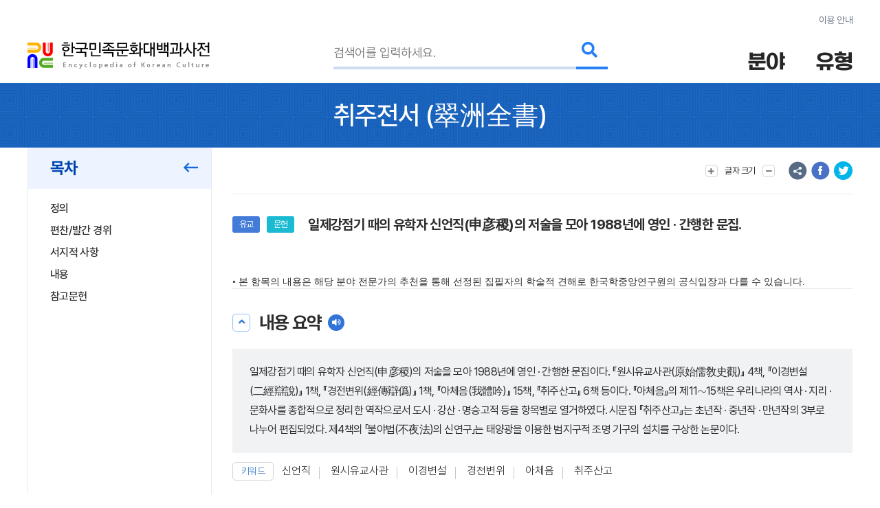

--- FILE ---
content_type: text/html; charset=utf-8
request_url: https://encykorea.aks.ac.kr/Article/E0058317
body_size: 90889
content:

<!DOCTYPE html>
<html lang="ko">

<head>
<!-- Google tag (gtag.js) -->
<script async src="https://www.googletagmanager.com/gtag/js?id=G-9YW5SQN5V7"></script>
<script>
  window.dataLayer = window.dataLayer || [];
  function gtag(){dataLayer.push(arguments);}
  gtag('js', new Date());
  gtag('config', 'G-9YW5SQN5V7');
</script>

<!-- Google tag (gtag.js) -->
<script async src="https://www.googletagmanager.com/gtag/js?id=UA-100007280-1"></script>
<script>
  window.dataLayer = window.dataLayer || [];
  function gtag(){dataLayer.push(arguments);}
  gtag('js', new Date());
  gtag('config', 'UA-100007280-1');
</script>

<!-- Google Tag Manager -->
<script>(function(w,d,s,l,i){w[l]=w[l]||[];w[l].push({'gtm.start':
new Date().getTime(),event:'gtm.js'});var f=d.getElementsByTagName(s)[0],
j=d.createElement(s),dl=l!='dataLayer'?'&l='+l:'';j.async=true;j.src=
'https://www.googletagmanager.com/gtm.js?id='+i+dl;f.parentNode.insertBefore(j,f);
})(window,document,'script','dataLayer','GTM-NFJT3S25');</script>

	<meta charset="UTF-8" />
	<meta http-equiv="x-ua-compatible" content="ie=edge" />
	<meta name="viewport" content="width=device-width,initial-scale=1,shrink-to-fit=no" />
	<meta name="format-detection" content="telephone=no" />
	<meta name="theme-color" content="#2a77d6" />
	
	<title>&#xCDE8;&#xC8FC;&#xC804;&#xC11C;(&#x7FE0;&#x6D32;&#x5168;&#x66F8;) - &#xD55C;&#xAD6D;&#xBBFC;&#xC871;&#xBB38;&#xD654;&#xB300;&#xBC31;&#xACFC;&#xC0AC;&#xC804;</title>
	<meta name="description" content="&#xC77C;&#xC81C;&#xAC15;&#xC810;&#xAE30; &#xB54C;&#xC758; &#xC720;&#xD559;&#xC790; &#xC2E0;&#xC5B8;&#xC9C1;(&#x7533;&#x5F66;&#x7A37;)&#xC758; &#xC800;&#xC220;&#xC744; &#xBAA8;&#xC544; 1988&#xB144;&#xC5D0; &#xC601;&#xC778; &#xB7; &#xAC04;&#xD589;&#xD55C; &#xBB38;&#xC9D1;." />
	<meta property="og:type" content="website" />
	<meta property="og:title" content="&#xCDE8;&#xC8FC;&#xC804;&#xC11C;(&#x7FE0;&#x6D32;&#x5168;&#x66F8;)" />
	<meta property="og:description" content="한국민족문화대백과사전" />
	<meta property="og:image" content="https://encykorea.aks.ac.kr/Assets/images/common/main_logo_og.png" />
	<meta name="twitter:card" content="summary_large_image" />
	<meta name="twitter:creator" content="한국학중앙연구원" />
	<meta name="twitter:title" content="&#xCDE8;&#xC8FC;&#xC804;&#xC11C;(&#x7FE0;&#x6D32;&#x5168;&#x66F8;)" />
	<meta name="twitter:description" content="한국민족문화대백과사전">
	<meta name="twitter:image" content="https://encykorea.aks.ac.kr/Assets/images/common/sub_main_logo.png">

	<link rel="canonical" href="https://encykorea.aks.ac.kr/" />
	<link rel="shortcut icon" href="https://encykorea.aks.ac.kr/favicon.ico" type="image/x-icon" />
	<link rel="icon" href="https://encykorea.aks.ac.kr/favicon.ico" type="image/x-icon" />
	<link rel="stylesheet" href="/Assets/css/fonts.css" />
	<link rel="stylesheet" href="/Assets/css/plugin.css" />
	<link rel="stylesheet" href="/Assets/css/common.css" />
	<link rel="stylesheet" href="/Assets/css/style.css" />
	<link rel="stylesheet" href="/Assets/css/fontawesome.min.css" />
	<script src="https://cdnjs.cloudflare.com/ajax/libs/mermaid/10.9.1/mermaid.min.js"></script>
	<script src="/Assets/js/jquery-3.6.1.min.js"></script>
</head>

<body>
	<!-- Google Tag Manager (noscript) -->
	<noscript><iframe src="https://www.googletagmanager.com/ns.html?id=GTM-NFJT3S25"
	height="0" width="0" style="display:none;visibility:hidden"></iframe></noscript>

	<!-- skip -->
	<div class="skip">
		<a href="#contents">본문 바로가기</a>
	</div>
	<!-- //skip -->

	<div id="wrap">
		<!-- header -->
		<header id="header">
			<div class="container">
				<div class="header-info">
					<a href="/Guide/Intro">이용 안내</a>
				</div>
				<div class="header-wrap">
					<div class="logo-box">
						<a href="/" class="logo-pc">
							<img src="/Assets/images/common/sub_main_logo.png" alt="" />
						</a>
						<!-- 모바일 로고 -->
						<a href="/" class="logo-mobile">
							<img src="/Assets/images/common/sub_main_mobile_logo.png" alt="" />
						</a>
					</div>
					<div class="search-separation">
						<form name="searchFrm" method="GET" action="/Article/Search" onsubmit="return fnSearch();">
							<input type="hidden" name="field" id="field" />
							<input type="hidden" name="type" id="type" />
							<input type="hidden" name="alias" id="alias" value="false" />
							<input type="hidden" name="body" id="body" value="false" />
							<input type="hidden" name="containdesc" id="containdesc" value="false" />
							<div class="search-box">
								<input type="search" id="keyword" name="keyword" class="search-input" placeholder="검색어를 입력하세요."/>
								<div class="search-btn-wrap">
									<button type="submit" class="search-btn">
										<i class="fas fa-search"></i>
									</button>
								</div>
								<!-- 연관검색어 창 -->
								<div class="sub-search-detail main-relation sub-relation" id="drop_item">
								</div>
								<!--// 연관검색어 창 -->
							</div>
						</form>
					</div>
					<div class="menu-box">
						<div class="item">
							<button type="button" class="drop-btn">
								<span class="menu-title">분야</span>
							</button>
							<ul class="drop-box on">
								<li class="depth1">
									<a href="/Article/List/Field/경제·산업">경제·산업</a>
									<ul class="depth2">
										<li><a href="/Article/List/Field/경제·산업>경제">경제</a></li>
										<li><a href="/Article/List/Field/경제·산업>교통">교통</a></li>
										<li><a href="/Article/List/Field/경제·산업>산업">산업</a></li>
										<li><a href="/Article/List/Field/경제·산업>통신">통신</a></li>
									</ul>
								</li>
								<li class="depth1">
									<a href="/Article/List/Field/과학">과학</a>
									<ul class="depth2">
										<li><a href="/Article/List/Field/과학>과학기술">과학기술</a></li>
										<li><a href="/Article/List/Field/과학>동물">동물</a></li>
										<li><a href="/Article/List/Field/과학>식물">식물</a></li>
										<li><a href="/Article/List/Field/과학>의약학">의약학</a></li>
									</ul>
								</li>
								<li class="depth1">
									<a href="/Article/List/Field/교육">교육</a>
								</li>
								<li class="depth1">
									<a href="/Article/List/Field/문학">문학</a>
									<ul class="depth2">
										<li><a href="/Article/List/Field/문학>고전산문">고전산문</a></li>
										<li><a href="/Article/List/Field/문학>고전시가">고전시가</a></li>
										<li><a href="/Article/List/Field/문학>구비문학">구비문학</a></li>
										<li><a href="/Article/List/Field/문학>한문학">한문학</a></li>
										<li><a href="/Article/List/Field/문학>현대문학">현대문학</a></li>
									</ul>
								</li>
								<li class="depth1">
									<a href="/Article/List/Field/사회">사회</a>
									<ul class="depth2">
										<li><a href="/Article/List/Field/사회>가족">가족</a></li>
										<li><a href="/Article/List/Field/사회>사회구조">사회구조</a></li>
										<li><a href="/Article/List/Field/사회>촌락">촌락</a></li>
									</ul>
								</li>
								<li class="depth1">
									<a href="/Article/List/Field/생활">생활</a>
									<ul class="depth2">
										<li><a href="/Article/List/Field/생활>민속·인류">민속·인류</a></li>
										<li><a href="/Article/List/Field/생활>식생활">식생활</a></li>
										<li><a href="/Article/List/Field/생활>의생활">의생활</a></li>
										<li><a href="/Article/List/Field/생활>주생활">주생활</a></li>
									</ul>
								</li>
								<li class="depth1">
									<a href="/Article/List/Field/언론·출판">언론·출판</a>
									<ul class="depth2">
										<li><a href="/Article/List/Field/언론·출판>언론·방송">언론·방송</a></li>
										<li><a href="/Article/List/Field/언론·출판>출판">출판</a></li>
									</ul>
								</li>
								<li class="depth1">
									<a href="/Article/List/Field/언어">언어</a>
									<ul class="depth2">
										<li><a href="/Article/List/Field/언어>언어·문자">언어·문자</a></li>
									</ul>
								</li>
								<li class="depth1">
									<a href="/Article/List/Field/역사">역사</a>
									<ul class="depth2">
										<li><a href="/Article/List/Field/역사>선사문화">선사문화</a></li>
										<li><a href="/Article/List/Field/역사>고대사">고대사</a></li>
										<li><a href="/Article/List/Field/역사>고려시대사">고려시대사</a></li>
										<li><a href="/Article/List/Field/역사>조선시대사">조선시대사</a></li>
										<li><a href="/Article/List/Field/역사>근대사">근대사</a></li>
										<li><a href="/Article/List/Field/역사>현대사">현대사</a></li>
									</ul>
								</li>
								<li class="depth1">
									<a href="/Article/List/Field/예술·체육">예술·체육</a>
									<ul class="depth2">
										<li><a href="/Article/List/Field/예술·체육>건축">건축</a></li>
										<li><a href="/Article/List/Field/예술·체육>공예">공예</a></li>
										<li><a href="/Article/List/Field/예술·체육>국악">국악</a></li>
										<li><a href="/Article/List/Field/예술·체육>대중음악">대중음악</a></li>
										<li><a href="/Article/List/Field/예술·체육>무용">무용</a></li>
										<li><a href="/Article/List/Field/예술·체육>서예">서예</a></li>
										<li><a href="/Article/List/Field/예술·체육>연극">연극</a></li>
										<li><a href="/Article/List/Field/예술·체육>영화">영화</a></li>
										<li><a href="/Article/List/Field/예술·체육>조각">조각</a></li>
										<li><a href="/Article/List/Field/예술·체육>체육">체육</a></li>
										<li><a href="/Article/List/Field/예술·체육>현대음악">현대음악</a></li>
										<li><a href="/Article/List/Field/예술·체육>회화">회화</a></li>
									</ul>
								</li>
								<li class="depth1">
									<a href="/Article/List/Field/정치·법제">정치·법제</a>
									<ul class="depth2">
										<li><a href="/Article/List/Field/정치·법제>국방">국방</a></li>
										<li><a href="/Article/List/Field/정치·법제>법제·행정">법제·행정</a></li>
										<li><a href="/Article/List/Field/정치·법제>외교">외교</a></li>
										<li><a href="/Article/List/Field/정치·법제>정치">정치</a></li>
									</ul>
								</li>
								<li class="depth1">
									<a href="/Article/List/Field/종교·철학">종교·철학</a>
									<ul class="depth2">
										<li><a href="/Article/List/Field/종교·철학>개신교">개신교</a></li>
										<li><a href="/Article/List/Field/종교·철학>대종교">대종교</a></li>
										<li><a href="/Article/List/Field/종교·철학>도교">도교</a></li>
										<li><a href="/Article/List/Field/종교·철학>민간신앙">민간신앙</a></li>
										<li><a href="/Article/List/Field/종교·철학>불교">불교</a></li>
										<li><a href="/Article/List/Field/종교·철학>신종교">신종교</a></li>
										<li><a href="/Article/List/Field/종교·철학>원불교">원불교</a></li>
										<li><a href="/Article/List/Field/종교·철학>유교">유교</a></li>
										<li><a href="/Article/List/Field/종교·철학>천도교">천도교</a></li>
										<li><a href="/Article/List/Field/종교·철학>천주교">천주교</a></li>
									</ul>
								</li>
								<li class="depth1">
									<a href="/Article/List/Field/지리">지리</a>
									<ul class="depth2">
										<li><a href="/Article/List/Field/지리>인문지리">인문지리</a></li>
										<li><a href="/Article/List/Field/지리>자연지리">자연지리</a></li>
									</ul>
								</li>
							</ul>
						</div>
						<div class="item">
							<button type="button" class="drop-btn"><span class="menu-title">유형</span></button>
							<ul class="drop-box">
								<li class="depth1">
									<a href="/Article/List/Type/인물">인물</a>
								</li>
								<li class="depth1">
									<a href="/Article/List/Type/지명">지명</a>
								</li>
								<li class="depth1">
									<a href="/Article/List/Type/개념">개념</a>
								</li>
								<li class="depth1">
									<a href="/Article/List/Type/유물">유물</a>
								</li>
								<li class="depth1">
									<a href="/Article/List/Type/단체">단체</a>
								</li>
								<li class="depth1">
									<a href="/Article/List/Type/작품">작품</a>
								</li>
								<li class="depth1">
									<a href="/Article/List/Type/문헌">문헌</a>
								</li>
								<li class="depth1">
									<a href="/Article/List/Type/사건">사건</a>
								</li>
								<li class="depth1">
									<a href="/Article/List/Type/물품">물품</a>
								</li>
								<li class="depth1">
									<a href="/Article/List/Type/제도">제도</a>
								</li>
								<li class="depth1">
									<a href="/Article/List/Type/놀이">놀이</a>
								</li>
								<li class="depth1">
									<a href="/Article/List/Type/유적">유적</a>
								</li>
								<li class="depth1">
									<a href="/Article/List/Type/의식행사">의식/행사</a>
								</li>
								<li class="depth1">
									<a href="/Article/List/Type/동식물">동/식물</a>
								</li>
							</ul>
						</div>
					</div>
					<button type="button" id="btn_open_menu" class="sub-all-menu">
						<span class="blind">전체메뉴</span>
					</button>
				</div>
			</div>
			<!-- 상세검색 선택 창 -->
			<!-- // 상세검색 선택 창 -->
		</header>

		<!-- //header -->

		<div id="container">
        

<script src="/Assets/js/html2pdf-0.10.1.bundle.min.js"></script>

<!-- contents -->
<div id="contents" oncopy="contentCopy(event)">
	<input type="text" id="copyText" class="blind"/>

	<!-- content head -->
	<div class="content-head">
		<div class="container">
			<h1 class="content-head-title">
				<!-- 항목명, 본문에 한자가 있을 경우 .btn-detail-chinese .tooltip-chinese 로 감싸주세요. (버튼이 아니어도 됩니다) -->
				<!-- 클릭시 <div id="tooltip_chinese_template"> 안의 html이 들어있는 툴팁이 열립니다. -->
				<!-- 세종(<button type="button" class="btn-detail-chinese tooltip-chinese">世宗</button>) -->

				<!-- 항목명 표시 -->
				<span>&#xCDE8;&#xC8FC;&#xC804;&#xC11C;</span>
				<!-- 원어 표시 -->
					<span>(<button class='btn-detail-chinese tooltip-chinese'>翠</button><button class='btn-detail-chinese tooltip-chinese'>洲</button><button class='btn-detail-chinese tooltip-chinese'>全</button><button class='btn-detail-chinese tooltip-chinese'>書</button>)</span>
			</h1>
		</div>
	</div>
	<!-- // content head -->

	<div class="container">
		<!-- contents-detail -->
		<div class="contents-detail">

			<!-- contents-detail-snb -->
			<div class="contents-detail-snb pdf-hidden-layer">
				<div class="snb-container">
					<div class="snb-wrapper">
						<!-- 목차 타이틀 표시 -->
						<div class="snb-title">
							<span>목차</span>
							<button type="button" class="btn-fold">
								<i class="far fa-long-arrow-left" aria-hidden="true"></i>
								<span class="blind">메뉴 접기</span>
							</button>
						</div>
						
						<!-- 목차 표시 -->
						<ul id="toc_list">
								<li><a href="#cm_def">정의</a></li>
							
<li><a href="#section-1">편찬/발간 경위</a></li>
<li><a href="#section-2">서지적 사항</a></li>
<li><a href="#section-3">내용</a></li>
<li><a href="#section-4">참고문헌</a></li>


						</ul>

					</div>
				</div>
			</div>
			<!-- //contents-detail-snb -->

			<!-- contents-detail-contents -->
			<div class="contents-detail-contents">
				<div class="contents-top pdf-hidden-layer" >
					<div class="top-menu-wrap">
						<!-- 글자 크기 버튼 -->
						<div class="menu-wrap">
							<button type="button" class="btn-top-menu tooltip-font">
								<i class="fas fa-plus" aria-hidden="true"></i> 
								<span class="txt">글자 크기</span>
								<i class="fas fa-minus" aria-hidden="true"></i>
							</button>
						</div>

						<!-- 의견 제시 버튼 -->

						<!-- 항목 다운로드 버튼 
						<div class="menu-wrap">
							<button type="button" class="btn-top-menu" id="item_download_btn" onclick="pdfDownload('detail_contents','&#xCDE8;&#xC8FC;&#xC804;&#xC11C;')">항목 다운로드</button>
						</div>
						-->
					</div>
					<div class="top-sns-wrap">
						<!-- URL 복사 버튼 -->
						<button type="button" class="btn-sns sns-share" onclick="copyUrl()">
							<span class="blind">URL 복사</span>
						</button>
						<!-- 페이스북 버튼 -->
						<button type="button" class="btn-sns sns-fb" onclick="shareSns('facebook')">
							<span class="blind">페이스북 공유</span>
						</button>
						<!-- 트위터 버튼 -->
						<button type="button" class="btn-sns sns-tw" onclick="shareSns('twitter')">
							<span class="blind">트위터 공유</span>
						</button>
					</div>
				</div>
				
				<!-- 항목 내용 표출 -->
				<div id="detail_contents" style='page-break-after:always'>
					<!-- 항목 타이틀 -->
					<div class="print-title" style="display: none;">
						&#xCDE8;&#xC8FC;&#xC804;&#xC11C;
(<button class='btn-detail-chinese tooltip-chinese'>翠</button><button class='btn-detail-chinese tooltip-chinese'>洲</button><button class='btn-detail-chinese tooltip-chinese'>全</button><button class='btn-detail-chinese tooltip-chinese'>書</button>)					</div>

					<!-- 기본정보 -->
					<div id="cm_meta" class="detail-section">
						<div class="detail-meta">
					
						<!-- 기본정보: 이미지 표출 -->
						<div class="meta-contents-wrap">
							<div class="meta-head">
								<div class="category-wrap">
									<!-- 분야 라벨 표시-->
										<div class="category" onclick="moveFieldList('&#xC885;&#xAD50;&#xB7;&#xCCA0;&#xD559;&gt;&#xC720;&#xAD50;')">&#xC720;&#xAD50;</div>
									<!-- 유형 라벨 표시-->
										<div class="category" onclick="moveContentList('&#xBB38;&#xD5CC;')">&#xBB38;&#xD5CC;</div>
									<!-- 문화재, 유네스코 라벨 표시-->
								</div>
								<div class="meta-title">&#xC77C;&#xC81C;&#xAC15;&#xC810;&#xAE30; &#xB54C;&#xC758; &#xC720;&#xD559;&#xC790; &#xC2E0;&#xC5B8;&#xC9C1;(&#x7533;&#x5F66;&#x7A37;)&#xC758; &#xC800;&#xC220;&#xC744; &#xBAA8;&#xC544; 1988&#xB144;&#xC5D0; &#xC601;&#xC778; &#xB7; &#xAC04;&#xD589;&#xD55C; &#xBB38;&#xC9D1;.</div>
							</div>
						
						</div>
					</div>
				</div>
				<!-- //기본정보 -->

				<div style="font-family: 'Pretendard, Noto Sans KR, YiSunShinDotum, SBAggro'; font-size: 1.4rem ">
				• 본 항목의 내용은 해당 분야 전문가의 추천을 통해 선정된 집필자의 학술적 견해로 한국학중앙연구원의 공식입장과 다를 수 있습니다.
				</div>
				
				<!-- 요약문 -->
						<div id="cm_smry" class="detail-section">
							<div class="section-head">
								<button type="button" class="btn-detail-fold">
									<i class="fas fa-angle-up" aria-hidden="true"></i>
									<span class="blind">접기/펼치기</span>
								</button>

								<span class="section-title">내용 요약</span>
								<button type="button" class="btn-detail-sound" id="summaryPlayBtn" onclick="playSummary()">
									<i class="fas fa-volume" aria-hidden="true"></i>
									<span class="blind">음성 재생</span>
								</button>
							</div>
							<div class="section-body">
								<div class="detail-desc-box">
									<div class="text-detail">
										<p>일제강점기 때의 유학자 신언직(申彦稷)의 저술을 모아 1988년에 영인 · 간행한 문집이다. 『원시유교사관(原始儒敎史觀)』 4책, 『이경변설(二經辯說)』 1책, 『경전변위(經傳辯僞)』 1책, 『아체음(我體吟)』 15책, 『취주산고』 6책 등이다. 『아체음』의 제11∼15책은 우리나라의 역사 · 지리 · 문화사를 종합적으로 정리한 역작으로서 도시 · 강산 · 명승고적 등을 항목별로 열거하였다. 시문집 『취주산고』는 초년작 · 중년작 · 만년작의 3부로 나누어 편집되었다. 제4책의 「불야법(不夜法)의 신연구」는 태양광을 이용한 범지구적 조명 기구의 설치를 구상한 논문이다.</p>

									</div>
								</div>
								<!-- 키워드 표출 -->
										<div class="detail-keyword">
											<div class="keyword-title">키워드</div>
																											
											<ul id="detail_keyword_list" class="keyword-list">
													<li><a href="/Article/Keyword/&#xC2E0;&#xC5B8;&#xC9C1;">&#xC2E0;&#xC5B8;&#xC9C1;</a></li>
													<li><a href="/Article/Keyword/&#xC6D0;&#xC2DC;&#xC720;&#xAD50;&#xC0AC;&#xAD00;">&#xC6D0;&#xC2DC;&#xC720;&#xAD50;&#xC0AC;&#xAD00;</a></li>
													<li><a href="/Article/Keyword/&#xC774;&#xACBD;&#xBCC0;&#xC124;">&#xC774;&#xACBD;&#xBCC0;&#xC124;</a></li>
													<li><a href="/Article/Keyword/&#xACBD;&#xC804;&#xBCC0;&#xC704;">&#xACBD;&#xC804;&#xBCC0;&#xC704;</a></li>
													<li><a href="/Article/Keyword/&#xC544;&#xCCB4;&#xC74C;">&#xC544;&#xCCB4;&#xC74C;</a></li>
													<li><a href="/Article/Keyword/&#xCDE8;&#xC8FC;&#xC0B0;&#xACE0;">&#xCDE8;&#xC8FC;&#xC0B0;&#xACE0;</a></li>
											</ul>
										</div>
							</div>
						</div>
				<!-- //요약문 -->

				<!-- 목차(모바일) -->
				<div class="detail-section section-toc">
					<div class="section-head">
						<button type="button" class="btn-detail-fold">
							<i class="fas fa-angle-up" aria-hidden="true"></i>
							<span class="blind">접기/펼치기</span>
						</button>

						<span class="section-title">목차</span>
					</div>
					<div class="section-body">
						<ul class="detail-toc" id="mobile_toc_list">
								<li><a href="#cm_def">정의</a></li>
							
<li><a href="#section-1">편찬/발간 경위</a></li>
<li><a href="#section-2">서지적 사항</a></li>
<li><a href="#section-3">내용</a></li>
<li><a href="#section-4">참고문헌</a></li>

						</ul>
					</div>
				</div>
				<!-- //목차(모바일) -->

				<!-- 정의 -->
														<div id="cm_def" class="detail-section">
															<div class="section-head">
																<button type="button" class="btn-detail-fold">
																	<i class="fas fa-angle-up" aria-hidden="true"></i>
																	<span class="blind">접기/펼치기</span>
																</button>

																<span class="section-title">정의</span>
															</div>
															<div class="section-body">
																<div class="text-detail">
																	<!-- 본문에서 사전에 포함된 ‘항목’이 있을 경우 .btn-detail-line와 .tooltip-contents 로 감싸주세요. (버튼이 아니어도 됩니다) -->
																	<!-- 클릭시 <div id="tooltip_contents_template"> 안의 html이 들어있는 툴팁이 열립니다. -->
																	<!-- <button class="btn-detail-line tooltip-contents">조선</button> 전기 제4대 (재위 : 1418 ~ 1450) 왕 -->
																	&#xC77C;&#xC81C;&#xAC15;&#xC810;&#xAE30; &#xB54C;&#xC758; &#xC720;&#xD559;&#xC790; &#xC2E0;&#xC5B8;&#xC9C1;(&#x7533;&#x5F66;&#x7A37;)&#xC758; &#xC800;&#xC220;&#xC744; &#xBAA8;&#xC544; 1988&#xB144;&#xC5D0; &#xC601;&#xC778; &#xB7; &#xAC04;&#xD589;&#xD55C; &#xBB38;&#xC9D1;.
																</div>
															</div>
														</div>
				<!-- //정의 -->

				<div class="html2pdf__page-break"></div>
					<div id="section-1" class="detail-section">
						<div class="section-head">
							<button type="button" class="btn-detail-fold">
								<i class="fas fa-angle-up" aria-hidden="true"></i>
								<span class="blind">접기/펼치기</span>
							</button>

							<span class="section-title">&#xD3B8;&#xCC2C;/&#xBC1C;&#xAC04; &#xACBD;&#xC704;</span>
						</div>

						<div class="section-body">
						
<p>신언직의 많은 저술 중에서 『원시유교사관(原始儒敎史觀)』 4책, 『이경변설(二經辯說)』 1책, 『경전변위(經傳辯僞)』 1책, 『아체음(我體吟)』 15책, 『취주산고』 6책 등을 모아 1988년에 아들 신명순(申明淳)이 영인 · 간행한 것이다.</p>

						</div>
					</div>
					<div id="section-2" class="detail-section">
						<div class="section-head">
							<button type="button" class="btn-detail-fold">
								<i class="fas fa-angle-up" aria-hidden="true"></i>
								<span class="blind">접기/펼치기</span>
							</button>

							<span class="section-title">&#xC11C;&#xC9C0;&#xC801; &#xC0AC;&#xD56D;</span>
						</div>

						<div class="section-body">
						
<p>17종 63책. 필사본(영인). 대구의 신명순(申明淳)가에 소장되어 있다.</p>

						</div>
					</div>
					<div id="section-3" class="detail-section">
						<div class="section-head">
							<button type="button" class="btn-detail-fold">
								<i class="fas fa-angle-up" aria-hidden="true"></i>
								<span class="blind">접기/펼치기</span>
							</button>

							<span class="section-title">&#xB0B4;&#xC6A9;</span>
						</div>

						<div class="section-body">
						
<p>『원시유교사관』은 1920년에 저술한 『유교총론』을 증보한 것으로 보이며, 총 4부 10편으로 구성되어 있다. 제1부에 유교개론 · 총서 · 신교(神敎) · 육경문예(六經文藝), 제2부에 괘획시대(卦劃時代) · 문자시대 · 경서시대의 철학, 제3부에 괘획시대 · 문자시대의 성철(聖哲), 제4부에 경서시대의 성철을 논술하였다. 중국 역사와 유교 경전에 대한 해박한 지식을 바탕으로 고대 중국 유학사를 체계적으로 정리한 것이다.</p>
<p>『이경변설』은 『시경』과 『역경』의 오류를 고증학적으로 비판하여 정정한 저술로, 각기 27장과 4장으로 구성되어 있다. 『경전변위』는 총 2부 5장 18편으로, 『서경』의 위작 부분을 변정한 것이다. 금문(今文)과 고문(古文)을 비교 · 대조하고, 모든 고전 근거를 동원하여 그 진위를 고증한 저술이다.</p>
<p>『아체음』은 총 15책에 이르는 방대한 저술로, 저자의 철학 체계와 학문 세계를 집대성한 것이다. 우주를 내 마음[心宇] 속에 있는 것으로 인식하여 곧 나의 몸(我體)으로 파악하고, 자기 성찰의 과정으로 우리나라 · 세계 각국 · 지구 · 태양계 · 은하계 · 대은하 · 대우주를 동심원적으로 체계화하여 그 실체를 세부적으로 고찰 · 정리한 저술이다. 내용은 크게 3부로 나누어지는데, 제1부는 아체론의 철학과 이론, 제2부는 세계 각국과 우리나라의 인문지리와 역사, 제3부는 태양계 · 은하계의 천문학적 이해 및 총괄적 체계화로 구성되어 있다.</p>
<p>이 저술에 나타나는 우주관은 『태극도설(太極圖說)』 · 『서명(西銘)』 등에 보이는 송대 성리학자들의 철학 체계에 영향을 받은 관념론적인 것이지만, 현대의 천문학 · 역사학 · 지리학과 접목시켜 형상화한 독특한 학문 세계를 보여주고 있다. 전체의 우주론적 체계를 배제한다면 하나의 세계 인문지리서 혹은 역사서로서도 방대한 지식을 담고 있다.</p>
<p>특히, 제11∼15책은 우리나라의 역사 · 지리 · 문화사를 종합적으로 정리한 역작이라 할 수 있다. 그 체재는 각 지역 · 국가별로 개관을 붙이고, 도시 · 강산 · 명승고적 등을 항목별로 열거하였다. 각 항목에는 먼저 오언 또는 칠언 율시로 요점을 읊고 그 아래 자세한 역사 · 지리 사항을 기술하였다. 모든 서술은 한문으로 되어 있으나 외국의 인명 · 지명 등은 한글로 표기하거나 병기하였다.</p>
<p>시문집 『취주산고』는 총 6책으로 되어 있다. 일반 문집의 체재와 달리 초년작 · 중년작 · 만년작의 3부로 나누어 편집되었다. 대체로 시 · 서(書) · 잡저 · 기(記) · 서(序) · 논(論) · 의(議) · 설(說) 등의 문체별로 정리되어 있다.</p>
<p>제1책에서는 산둥성의 공도회 등에 보낸 서한과 「공화론」 · 「유교개론」 등이 주목된다. 제2책에서는 잡저 가운데 「오행설」 · 「음양설」 · 「태극설」 및 「성설(性說)」 7편이 저자의 성리학적 조예를 보여준다. 제4책에서는 「불야법(不夜法)의 신연구」와 이에 대해 한남훈(韓南薰)에게 설명한 편지 등이 주목된다. 제5책에서는 「중국철학설」 · 「한후유교(漢後儒敎)」 · 「도가(道家)」 · 「묵가(墨家)」 등이 학술적으로 주목되는 저술이다.</p>
<p>기타는 시와 편지 · 제문 등이 대부분이다. 「불야법의 신연구」는 「배야책(排夜策)」으로 널리 알려진 것이다. 서양의 천문학 · 광학 · 기계학의 지식을 동원하여 태양광을 이용한 범지구적 조명 기구의 설치를 구상한 흥미 있는 논문이다.</p>

						</div>
					</div>
				<!-- <div class="section-sub-title">Test</div> -->
				<!-- //세종의 업적 -->
				
				<!-- 참고문헌 표출 -->

				<!-- 주석 -->
				<!-- //주석 -->

				<!-- 관련 항목 -->
				<!-- //관련 항목 -->

				<!-- 관련 미디어 -->
				<!-- //관련 미디어 -->

				<!-- 집필자 -->
						<div class="detail-section">
							<div class="section-head">
								<button type="button" class="btn-detail-fold">
									<i class="fas fa-angle-up" aria-hidden="true"></i>
									<span class="blind">접기/펼치기</span>
								</button>

								<span class="section-title">집필자</span>
							</div>

							<div class="section-body">
								<div class="detail-desc-box">
									<div class="author-wrap">
										<span class="txt">&#xC774;&#xC601;&#xCD98;(&#xAD6D;&#xC0AC;&#xD3B8;&#xCC2C;&#xC704;&#xC6D0;&#xD68C;, &#xD55C;&#xAD6D;&#xC0AC;)</span>
									</div>
								</div>
								<ul class="profile-list"></ul>
																			
								<!-- 집필자의 다른 항목 표출 -->
								<div class="detail-item-list">
									<div id="profile_slider" class="swiper-container">
										<ul class="swiper-wrapper">
												<li class="swiper-slide">
													<a href="/Article/E0000023">
														<!-- 이미지가 있을 경우 -->
														<!-- //이미지가 있을 경우 -->
														<div class="item-category">
															<!-- 분야 라벨 -->
																<div class="category small">&#xC870;&#xC120;&#xC2DC;&#xB300;&#xC0AC;</div>
															<!-- 유형 라벨 -->
																<div class="category small">&#xC81C;&#xB3C4;</div>
															<!-- 문화재, 세계유산 라벨 -->
														</div>
														<div class="item-contents">
															<div class="tit">&#xAC00;&#xAC10;&#xC5ED;&#xAD00;</div>
															<div class="txt">&#xC870;&#xC120; &#xD6C4;&#xAE30; &#xC120;&#xACF5;&#xAC10;&#xC758; &#xC885;9&#xD488; &#xC784;&#xC2DC;&#xAD00;&#xC9C1;.</div>
														</div>
													</a>
												</li>
												<li class="swiper-slide">
													<a href="/Article/E0000034">
														<!-- 이미지가 있을 경우 -->
															<div class="item-image">
																<img src="https://devin.aks.ac.kr/image/52805801-5736-44c3-9b04-52b55833fd42?preset=page" alt="">
															</div>
														<!-- //이미지가 있을 경우 -->
														<div class="item-category">
															<!-- 분야 라벨 -->
																<div class="category small">&#xC870;&#xC120;&#xC2DC;&#xB300;&#xC0AC;</div>
															<!-- 유형 라벨 -->
																<div class="category small">&#xBB38;&#xD5CC;</div>
															<!-- 문화재, 세계유산 라벨 -->
														</div>
														<div class="item-contents">
															<div class="tit">&#xAC00;&#xACE0;</div>
															<div class="txt">19&#xC138;&#xAE30; &#xD6C4;&#xBC18; &#xD615;&#xC0AC;&#xC0AC;&#xAC74;&#xC758; &#xD310;&#xACB0;&#xC0AC;&#xB840;&#xB97C; &#xBAA8;&#xC544; 2&#xCC45;&#xC73C;&#xB85C; &#xD3B8;&#xCC2C;&#xD55C; &#xD310;&#xB840;&#xC9D1;.</div>
														</div>
													</a>
												</li>
												<li class="swiper-slide">
													<a href="/Article/E0000054">
														<!-- 이미지가 있을 경우 -->
														<!-- //이미지가 있을 경우 -->
														<div class="item-category">
															<!-- 분야 라벨 -->
																<div class="category small">&#xC870;&#xC120;&#xC2DC;&#xB300;&#xC0AC;</div>
															<!-- 유형 라벨 -->
																<div class="category small">&#xC81C;&#xB3C4;</div>
															<!-- 문화재, 세계유산 라벨 -->
														</div>
														<div class="item-contents">
															<div class="tit">&#xAC00;&#xAD00;</div>
															<div class="txt">&#xC870;&#xC120;&#xC2DC;&#xB300; &#xBC95;&#xC815; &#xC815;&#xC6D0; &#xC678;&#xC5D0; &#xCD94;&#xAC00;&#xB85C; &#xC784;&#xC6A9;&#xD558;&#xAC70;&#xB098; &#xC911;&#xC694; &#xAD00;&#xC9C1;&#xC5D0; &#xACB0;&#xC6D0;&#xC774; &#xC0DD;&#xACBC;&#xC744; &#xACBD;&#xC6B0; &#xD0C0;&#xAD00;&#xC774; &#xACB8;&#xC784;&#xD558;&#xB294; &#xC784;&#xC2DC;&#xAD00;&#xC9C1;.</div>
														</div>
													</a>
												</li>
												<li class="swiper-slide">
													<a href="/Article/E0000056">
														<!-- 이미지가 있을 경우 -->
															<div class="item-image">
																<img src="https://devin.aks.ac.kr/image/aa498ef9-aaa3-4d12-bb6d-5df93b031560?preset=page" alt="">
															</div>
														<!-- //이미지가 있을 경우 -->
														<div class="item-category">
															<!-- 분야 라벨 -->
																<div class="category small">&#xC870;&#xC120;&#xC2DC;&#xB300;&#xC0AC;</div>
															<!-- 유형 라벨 -->
																<div class="category small">&#xBB3C;&#xD488;</div>
															<!-- 문화재, 세계유산 라벨 -->
														</div>
														<div class="item-contents">
															<div class="tit">&#xAC00;&#xAD50;</div>
															<div class="txt">&#xC870;&#xC120;&#xC2DC;&#xB300; &#xC655;&#xACFC; &#xC655;&#xC138;&#xC790;&#xC758; &#xB2A5;&#xD589;(&#xF959;&#xFA08;) &#xBC0F; &#xC5F4;&#xBB34;(&#x95B1;&#x6B66;) &#xCC38;&#xAD00; &#xB4F1; &#xC7A5;&#xAC70;&#xB9AC; &#xD589;&#xCC28; &#xB54C;&#xC5D0; &#xC0AC;&#xC6A9;&#xD558;&#xB358; &#xAC00;&#xB9C8;.</div>
														</div>
													</a>
												</li>
												<li class="swiper-slide">
													<a href="/Article/E0000111">
														<!-- 이미지가 있을 경우 -->
														<!-- //이미지가 있을 경우 -->
														<div class="item-category">
															<!-- 분야 라벨 -->
																<div class="category small">&#xC870;&#xC120;&#xC2DC;&#xB300;&#xC0AC;</div>
															<!-- 유형 라벨 -->
																<div class="category small">&#xC81C;&#xB3C4;</div>
															<!-- 문화재, 세계유산 라벨 -->
														</div>
														<div class="item-contents">
															<div class="tit">&#xAC00;&#xB840;&#xB3C4;&#xAC10;</div>
															<div class="txt">&#xC870;&#xC120;&#xC2DC;&#xB300; &#xAD6D;&#xC655; &#xB7; &#xC655;&#xC138;&#xC790; &#xB7; &#xC655;&#xC138;&#xC190; &#xB4F1;&#xC758; &#xAC00;&#xB840;(&#xD63C;&#xB840;)&#xC0AC;&#xBB34;&#xB97C; &#xAD00;&#xC7A5;&#xD558;&#xAE30; &#xC704;&#xD558;&#xC5EC; &#xC124;&#xCE58;&#xB418;&#xC5C8;&#xB358; &#xC784;&#xC2DC; &#xAD00;&#xC11C;.</div>
														</div>
													</a>
												</li>
												<li class="swiper-slide">
													<a href="/Article/E0000166">
														<!-- 이미지가 있을 경우 -->
														<!-- //이미지가 있을 경우 -->
														<div class="item-category">
															<!-- 분야 라벨 -->
																<div class="category small">&#xC870;&#xC120;&#xC2DC;&#xB300;&#xC0AC;</div>
															<!-- 유형 라벨 -->
																<div class="category small">&#xC81C;&#xB3C4;</div>
															<!-- 문화재, 세계유산 라벨 -->
														</div>
														<div class="item-contents">
															<div class="tit">&#xAC00;&#xB9DD;</div>
															<div class="txt">&#xC870;&#xC120;&#xC2DC;&#xB300; &#xAD00;&#xB9AC;&#xC784;&#xC6A9; &#xB54C; &#xC655;&#xBA85;&#xC73C;&#xB85C; &#xCD94;&#xAC00; &#xD6C4;&#xBCF4;&#xC790;&#xB97C; &#xCD94;&#xCC9C;&#xD558;&#xB358; &#xC81C;&#xB3C4;.</div>
														</div>
													</a>
												</li>
												<li class="swiper-slide">
													<a href="/Article/E0000196">
														<!-- 이미지가 있을 경우 -->
														<!-- //이미지가 있을 경우 -->
														<div class="item-category">
															<!-- 분야 라벨 -->
																<div class="category small">&#xC870;&#xC120;&#xC2DC;&#xB300;&#xC0AC;</div>
															<!-- 유형 라벨 -->
																<div class="category small">&#xC81C;&#xB3C4;</div>
															<!-- 문화재, 세계유산 라벨 -->
														</div>
														<div class="item-contents">
															<div class="tit">&#xAC00;&#xBCC4;&#xC7A5;</div>
															<div class="txt">&#xC870;&#xC120; &#xD6C4;&#xAE30; &#xAC01; &#xC9C0;&#xBC29;&#xC758; &#xC0B0;&#xC131;&#xACFC; &#xB098;&#xB8E8;&#xD130;&#xB97C; &#xC9C0;&#xD0A4;&#xAE30; &#xC704;&#xD558;&#xC5EC; &#xC124;&#xCE58;&#xD55C; &#xBCC4;&#xC7A5;&#xC9C1; &#xC885;9&#xD488;&#xC758; &#xC784;&#xC2DC;&#xAD00;&#xC9C1;.</div>
														</div>
													</a>
												</li>
												<li class="swiper-slide">
													<a href="/Article/E0000198">
														<!-- 이미지가 있을 경우 -->
														<!-- //이미지가 있을 경우 -->
														<div class="item-category">
															<!-- 분야 라벨 -->
																<div class="category small">&#xC870;&#xC120;&#xC2DC;&#xB300;&#xC0AC;</div>
															<!-- 유형 라벨 -->
																<div class="category small">&#xC81C;&#xB3C4;</div>
															<!-- 문화재, 세계유산 라벨 -->
														</div>
														<div class="item-contents">
															<div class="tit">&#xAC00;&#xBCF5;</div>
															<div class="txt">&#xC870;&#xC120;&#xC2DC;&#xB300; &#xC815;&#xC2B9; &#xC784;&#xC6A9; &#xB54C; &#xB9DD;&#xB2E8;&#xC790;(&#x671B;&#x55AE;&#x5B50; : 3&#xBA85;&#xC758; &#xD6C4;&#xBCF4; &#xCD94;&#xCC9C;&#xC11C;) &#xC911;&#xC5D0; &#xC801;&#xC784;&#xC790;&#xAC00; &#xC5C6;&#xC744; &#xACBD;&#xC6B0;, &#xC655;&#xBA85;&#xC73C;&#xB85C; &#xD6C4;&#xBCF4;&#xC790;&#xB97C; &#xB2E4;&#xC2DC; &#xCD94;&#xAC00;&#xD558;&#xB358; &#xC81C;&#xB3C4;.</div>
														</div>
													</a>
												</li>
												<li class="swiper-slide">
													<a href="/Article/E0000226">
														<!-- 이미지가 있을 경우 -->
														<!-- //이미지가 있을 경우 -->
														<div class="item-category">
															<!-- 분야 라벨 -->
																<div class="category small">&#xC870;&#xC120;&#xC2DC;&#xB300;&#xC0AC;</div>
															<!-- 유형 라벨 -->
																<div class="category small">&#xBB3C;&#xD488;</div>
															<!-- 문화재, 세계유산 라벨 -->
														</div>
														<div class="item-contents">
															<div class="tit">&#xAC00;&#xC11C;&#xBD09;</div>
															<div class="txt">&#xACE0;&#xB824; &#xB7; &#xC870;&#xC120;&#xC2DC;&#xB300; &#xC655;&#xC774; &#xCC38;&#xC11D;&#xD558;&#xB294; &#xC870;&#xD68C; &#xB7; &#xC5F0;&#xD68C; &#xBC0F; &#xC655;&#xC758; &#xD589;&#xCC28;&#xC2DC;&#xC5D0; &#xB3D9;&#xC6D0;&#xB418;&#xB294; &#xB178;&#xBD80;(&#x9E75;&#x7C3F;)&#xC5D0; &#xD3B8;&#xC131;&#xB41C; &#xC758;&#xC7A5;&#xAE30;&#xAD6C;.</div>
														</div>
													</a>
												</li>
												<li class="swiper-slide">
													<a href="/Article/E0000238">
														<!-- 이미지가 있을 경우 -->
														<!-- //이미지가 있을 경우 -->
														<div class="item-category">
															<!-- 분야 라벨 -->
																<div class="category small">&#xC870;&#xC120;&#xC2DC;&#xB300;&#xC0AC;</div>
															<!-- 유형 라벨 -->
																<div class="category small">&#xC81C;&#xB3C4;</div>
															<!-- 문화재, 세계유산 라벨 -->
														</div>
														<div class="item-contents">
															<div class="tit">&#xAC00;&#xC194;</div>
															<div class="txt">&#xC870;&#xC120; &#xD6C4;&#xAE30; &#xBCC0;&#xBC29;&#xC9C0;&#xC5ED;&#xC758; &#xBC29;&#xBE44;&#xAC15;&#xD654;&#xB97C; &#xC704;&#xD558;&#xC5EC; &#xC120;&#xBC1C;&#xD55C; &#xD2B9;&#xC218;&#xBCD1;&#xC885;.</div>
														</div>
													</a>
												</li>
											</ul>
									</div>

									<!-- 슬라이드 좌우 이동 버튼 -->
									<button type="button" class="profile-button profile-next">
										<i class="fas fa-chevron-right" aria-hidden="true"></i>
										<span class="blind">다음 슬라이드</span>
									</button>
									<button type="button" class="profile-button profile-prev">
										<i class="fas fa-chevron-left" aria-hidden="true"></i>
										<span class="blind">이전 슬라이드</span>
									</button>
								</div>
							</div>
						</div>
				<!-- //집필자 -->
				</div>
				<!-- //항목 내용 표출 끝-->

				<!-- 공공누리 표지 
				<div class="star-rating-box" onclick="moveKogl()">
				-->
				<div class="star-rating-box">
					<!--
					<div class="box-image">
						<img src="~/Assets/images/sub/img_kogl_1.jpg"/>
					</div>
					-->
					<div class="box-text">
						• 항목 내용은 해당 분야 전문가의 추천을 거쳐 선정된 집필자의 학술적 견해로, 한국학중앙연구원의 공식입장과 다를 수 있습니다.<br>
						• 사실과 다른 내용, 주관적 서술 문제 등이 제기된 경우 사실 확인 및 보완 등을 위해 해당 항목 서비스가 임시 중단될 수 있습니다.<br>
						• 한국민족문화대백과사전은 공공저작물로서 공공누리 제도에 따라 이용 가능합니다. 백과사전 내용 중 글을 인용하고자 할 때는 <br>&nbsp;&nbsp;&nbsp;'[출처: 항목명 - 한국민족문화대백과사전]'과 같이 출처 표기를 하여야 합니다.<br>
						• 단, 미디어 자료는 자유 이용 가능한 자료에 개별적으로 공공누리 표시를 부착하고 있으므로, 이를 확인하신 후 이용하시기 바랍니다.
					</div>
				</div>

				<!-- 별점 -->
				<!--
				<div class="star-rating-box">
					<div class="box-text">
						이 페이지에서 제공하는 정보에 대하여 만족하시나요? <br>
						별점을 선택해 주세요.
					</div>
					<div class="box-rating">
						<div class="rating-count">
							<span id="rating_count">0</span>점
						</div>
						<div class="rating-group">
							<input type="hidden" id="rating_eid" name="rating_eid" value="E0058317"/>
							<input type="radio" class="rating-input" checked name="rating" id="rating_0" value="0">
							<label class="rating-label" for="rating_0">&nbsp;</label>
							<label class="rating-label rating-label-half" for="rating_1">
								<i class="fa fa-star-half" aria-hidden="true"></i>
							</label>
							<input type="radio" class="rating-input" name="rating" id="rating_1" value="1">
							<label class="rating-label" for="rating_2">
								<i class="fa fa-star" aria-hidden="true"></i>
							</label>
							<input type="radio" class="rating-input" name="rating" id="rating_2" value="2">
							<label class="rating-label rating-label-half" for="rating_3">
								<i class="fa fa-star-half" aria-hidden="true"></i>
							</label>
							<input type="radio" class="rating-input" name="rating" id="rating_3" value="3">
							<label class="rating-label" for="rating_4">
								<i class="fa fa-star" aria-hidden="true"></i>
							</label>
							<input type="radio" class="rating-input" name="rating" id="rating_4" value="4">
							<label class="rating-label rating-label-half" for="rating_5">
								<i class="fa fa-star-half" aria-hidden="true"></i>
							</label>
							<input class="rating-input" name="rating" id="rating_5" value="5" type="radio" checked>
							<label class="rating-label" for="rating_6">
								<i class="fa fa-star" aria-hidden="true"></i>
							</label>
							<input type="radio" class="rating-input" name="rating" id="rating_6" value="6">
							<label class="rating-label rating-label-half" for="rating_7">
								<i class="fa fa-star-half" aria-hidden="true"></i>
							</label>
							<input type="radio" class="rating-input" name="rating" id="rating_7" value="7">
							<label class="rating-label" for="rating_8">
								<i class="fa fa-star" aria-hidden="true"></i>
							</label>
							<input type="radio" class="rating-input" name="rating" id="rating_8" value="8">
							<label class="rating-label rating-label-half" for="rating_9">
								<i class="fa fa-star-half" aria-hidden="true"></i>
							</label>
							<input type="radio" class="rating-input" name="rating" id="rating_9" value="9">
							<label class="rating-label" for="rating_10">
								<i class="fa fa-star" aria-hidden="true"></i>
							</label>
							<input type="radio" class="rating-input" name="rating" id="rating_10" value="10">
						</div>
					</div>
				</div>
				-->
				<!-- //별점 -->
			</div>
			<!-- //contents-detail-contents -->
		</div>
		<!-- //contents-detail -->

		<!-- 툴팁 템플릿 (항목명, 본문에 한자가 있을 경우)-->
		<div id="tooltip_chinese_template" style="display: none;">
			<div class="tooltip-chinese-wrap">
				<div class="item-wrap">
					<div class="tit">世</div>
					<div class="txt">인간 <strong>세</strong></div>
					<div class="desc">부수 一 / 총획 5</div>
				</div>
				<div class="item-wrap">
					<div class="tit">宗</div>
					<div class="txt">마루 <strong>종</strong></div>
					<div class="desc">부수 宀 / 총획 8</div>
				</div>
			</div>
		</div>
		<!-- //툴팁 템플릿 (항목명, 본문에 한자가 있을 경우)-->

		<!-- 툴팁 템플릿 (본문에서 사전에 포함된 ‘항목’이 있을 경우)-->
		<div id="tooltip_contents_template" style="display: none;">
			<div class="tooltip-contents-wrap">
				<!-- 이미지가 있을 경우 -->
				<div class="item-image">
					<img src="" alt="">
				</div>
				<!-- //이미지가 있을 경우 -->
				<div class="item-contents">
					<div class="item-title">abcd</div>
					<div class="item-text">abcd</div>
				</div>
			</div>
		</div>
		<!-- //툴팁 템플릿 (본문에서 사전에 포함된 ‘항목’이 있을 경우)-->

		<!-- 툴팁 템플릿 (글자크기 선택) -->
		<div id="tooltip_font_template" style="display: none;">
			<div class="tooltip-font-wrap">
				<div class="check-wrap">
					<input type="radio" name="font_size" id="font_size_xsmall" onchange="changeFontSize('xsmall')" />
					<label for="font_size_xsmall" class="xsmall">한국민족문화대백과사전</label>
				</div> 
				<div class="check-wrap">
					<input type="radio" name="font_size" id="font_size_small" onchange="changeFontSize('small')" />
					<label for="font_size_small" class="small">한국민족문화대백과사전</label>
				</div>
				<div class="check-wrap">
					<input type="radio" name="font_size" id="font_size_normal" onchange="changeFontSize()" checked />
					<label for="font_size_normal">한국민족문화대백과사전</label>
				</div>
				<div class="check-wrap">
					<input type="radio" name="font_size" id="font_size_large" onchange="changeFontSize('large')" />
					<label for="font_size_large" class="large">한국민족문화대백과사전</label>
				</div>
				<div class="check-wrap">
					<input type="radio" name="font_size" id="font_size_xlarge" onchange="changeFontSize('xlarge')" />
					<label for="font_size_xlarge" class="xlarge">한국민족문화대백과사전</label>
				</div>
			</div>
		</div>
		<!-- //툴팁 템플릿 (글자크기 선택) -->

		<!-- 다운로드 팝업 -->
		
		<!-- //다운로드 팝업 -->		
	</div>
</div>
<!-- //contents -->

<script src="https://cdnjs.cloudflare.com/ajax/libs/mathjax/2.7.2/MathJax.js?config=TeX-MML-AM_CHTML"></script>

<script type='application/javascript'>
	var audio = null;
	function playSummary() {
		if('https://devin.aks.ac.kr/mp3/005/E0058317.mp3'.length != 0) { 
			if(!audio) {
				audio = new Audio('https://devin.aks.ac.kr/mp3/005/E0058317.mp3');
				audio.loop = false; // 반복재생하지 않음
				audio.play();
				document.querySelector("#summaryPlayBtn").classList.add("on");
			}
			else {
				audio.pause();
				audio.currentTime = 0;
				audio = null;
				document.querySelector("#summaryPlayBtn").classList.remove("on");
			}
		}
	}

	function shareSns(type) {
		var url = location.href;
		var headword = '취주전서';
		var moveUrl = "";
		switch(type) {
			case "facebook" :
				moveUrl = "https://www.facebook.com/sharer/sharer.php?u=" + url + "&t=" + encodeURIComponent(headword);
			break;
			case "twitter" :
				moveUrl = "http://twitter.com/home?status=" + encodeURIComponent(headword) + "&url=" + encodeURIComponent(url);
			break;
		}
		var win = window.open(moveUrl);
		if(win) win.focus();
	}

	function copyUrl() {
		const urlInput = document.getElementById("copyText");
		urlInput.value = window.document.location.href;
		urlInput.select();
		document.execCommand("copy");
        		    
		urlInput.remove();
		alert('클립보드에 복사되었습니다.');
	}

	//function openMediaModal(mediaId) {
	//	var itemImageBox = document.querySelector("#mediaModal .item-image");
	//	var itemContentTitle = document.querySelector("#mediaModal .item-contents .item-title");
	//	var itemContentDesc = document.querySelector("#mediaModal .item-contents .item-desc");
	//	var itemContentMeta = document.querySelector("#mediaModal .item-contents .item-meta");
	//	var itemContentDownBtn = document.querySelector("#mediaModal .item-contents .item-button .btn-media-download");
	//	var itemContenQnABtn = document.querySelector("#mediaModal .item-contents .item-button .btn-media-qna");

	//	console.log(mediaId);
	//	modal.open('mediaModal');
	//}

	function openArticleIssueForm(eid, headword) {
		$("#eid").val(eid);
		$("#headword").val(headword);
		$("#eidheadword").html("[" + eid + "] " + headword);
		modal.open('articleIssueModal');
	}

	//$("input:radio[name='rating']").on('click', function(event) {
	//	console.log(this);
	//	console.log(event.target.value);
	//	addStarRating();
	//});

	// 본문에 있는 미디어(사진)에 대해 미디어 정보 팝업이 뜨도록 함
	function initMediaImage() {
		const mediaFilePattern = /([\da-f\-]{36})(\.jpg|\.jpeg|\.png)/i;

		const mediaImages = document.querySelectorAll(".media-container>.image>img");
		mediaImages.forEach(function(v) {
			if (mediaFilePattern.test(v.src)) {
				v.addEventListener("click", function() { mediaDetail(mediaFilePattern.exec(v.src)[1]) });
			}
		});
	}

	function initRefHref() {
		const refItem = Array.from($("#toc_list li a")).filter(v => v.textContent == "참고문헌")[0];
		if (refItem && refItem.href) 
			refItem.href="#cm_reference";
		
		const mobileRefItem = Array.from($("#mobile_toc_list li a")).filter(v => v.textContent == "참고문헌")[0];
		if (mobileRefItem && mobileRefItem.href)
			mobileRefItem.href="#cm_reference";
	}

	
	initRefHref();
	initMediaImage();

	var remarkList = Array.from(document.querySelectorAll(".btn-detail-remark"));
		console.log("주석 목록: " + remarkList);
		remarkList.forEach(function(remark) {
			var remarkId = remark.id;
			var remarkIndex = remarkId.replace("ju-","");
			var remarkText = document.querySelector("#detail_remark_list dl:nth-child("+remarkIndex+")>dd").innerHTML;
		
			console.log("주석 ID: " + remarkId);
			console.log("주석 번호: " + remarkIndex);
			console.log("주석 텍스트: " + remarkText);

			remark.dataset["content"] = remarkText;
			remark.dataset["interactive"] = true;
		});


	function moveFieldList(field) {
		location.href="/Article/List/Field/" + field;
	}
	
	function moveContentList(content) {
		location.href="/Article/List/Type/" + content;
	}

	function moveKogl() {
		window.open('https://www.kogl.or.kr/info/license.do');
	}

</script>
		</div>

		<!-- footer -->
		<footer id="footer">
			<div class="container">
				<div class="logo-box">
					<img src="/Assets/images/common/sub_footer_logo.png" alt="" />
				</div>
				<ul class="footer-info">
					<li>경기도 성남시 분당구 하오개로 323 한국학중앙연구원 [13455]</li>
					<li>문의전화 : 031-709-8111</li>
					<li>Copyright the Academy of Korean Studies. All Rights Reserved.</li>
				</ul>
				<div class="footer-select-wrap">
					<select class="footer-select" onchange="footerSelect()">
						<option value="Family site">FAMILY SITE</option>
						<option value="http://www.grandculture.net/">한국향토문화전자대전</option>
						<option value="http://kostma.aks.ac.kr/">한국학자료센터</option>
						<option value="http://people.aks.ac.kr/index.aks">한국역대인물종합시스템</option>
						<option value="http://yoksa.aks.ac.kr/">장서각 디지털아카이브</option>
					</select>
				</div>
			</div>

			<!-- 전체메뉴 -->
			<div id="all_menu" class="all-menu">
				<div class="all-menu-wrap">
					<div class="all-menu-top">
						<div class="logo-box">
							<img src="/Assets/images/common/sub_main_mobile_logo.png" alt="" />
						</div>
					</div>
					<div class="all-menu-body">
						<div class="all-menu-tab">
							<div class="tab-list active" data-tab="tab1">
								<a href="#">분야 </a>
							</div>
							<div class="tab-list" data-tab="tab2">
								<a href="#">유형</a>
							</div>
						</div>
						<div class="tab-contents">
							<div id="tab1" class="tab-content on">
								<ul class="tab-content-item">
									<li class="all-depth1 on">
										<button type="button" class="depth-btn depth1-title">경제·산업</button>
										<ul class="all-depth2">
											<li><a href="/Article/List/Field/경제·산업>경제">경제</a></li>
											<li><a href="/Article/List/Field/경제·산업>교통">교통</a></li>
											<li><a href="/Article/List/Field/경제·산업>산업">산업</a></li>
											<li><a href="/Article/List/Field/경제·산업>통신">통신</a></li>
										</ul>
									</li>
									<li class="all-depth1">
										<button type="button" class="depth-btn depth1-title">과학</button>
										<ul class="all-depth2">
											<li><a href="/Article/List/Field/과학>과학기술">과학기술</a></li>
											<li><a href="/Article/List/Field/과학>동물">동물</a></li>
											<li><a href="/Article/List/Field/과학>식물">식물</a></li>
											<li><a href="/Article/List/Field/과학>의약학">의약학</a></li>
										</ul>
									</li>
									<li class="all-depth1">
										<button type="button" class="depth-btn depth1-title">교육</button>
									</li>
									<li class="all-depth1">
										<button type="button" class="depth-btn depth1-title">문학</button>
										<ul class="all-depth2">
											<li><a href="/Article/List/Field/문학>고전산문">고전산문</a></li>
											<li><a href="/Article/List/Field/문학>고전시가">고전시가</a></li>
											<li><a href="/Article/List/Field/문학>구비문학">구비문학</a></li>
											<li><a href="/Article/List/Field/문학>한문학">한문학</a></li>
											<li><a href="/Article/List/Field/문학>현대문학">현대문학</a></li>
										</ul>
									</li>
									<li class="all-depth1">
										<button type="button" class="depth-btn depth1-title">사회</button>
										<ul class="all-depth2">
											<li><a href="/Article/List/Field/사회>가족">가족</a></li>
											<li><a href="/Article/List/Field/사회>사회구조">사회구조</a></li>
											<li><a href="/Article/List/Field/사회>촌락">촌락</a></li>
										</ul>
									</li>
									<li class="all-depth1">
										<button type="button" class="depth-btn depth1-title">생활</button>
										<ul class="all-depth2">
											<li><a href="/Article/List/Field/생활>민속·인류">민속·인류</a></li>
											<li><a href="/Article/List/Field/생활>식생활">식생활</a></li>
											<li><a href="/Article/List/Field/생활>의생활">의생활</a></li>
											<li><a href="/Article/List/Field/생활>주생활">주생활</a></li>
										</ul>
									</li>
									<li class="all-depth1">
										<button type="button" class="depth-btn depth1-title">언론·출판</button>
										<ul class="all-depth2">
											<li><a href="/Article/List/Field/언론·출판>언론·방송">언론·방송</a></li>
											<li><a href="/Article/List/Field/언론·출판>출판">출판</a></li>
										</ul>
									</li>
									<li class="all-depth1">
										<button type="button" class="depth-btn depth1-title">언어</button>
										<ul class="all-depth2">
											<li><a href="/Article/List/Field/언어>언어·문자">언어·문자</a></li>
										</ul>
									</li>
									<li class="all-depth1">
										<button type="button" class="depth-btn depth1-title">역사</button>
										<ul class="all-depth2">
											<li><a href="/Article/List/Field/역사>선사문화">선사문화</a></li>
											<li><a href="/Article/List/Field/역사>고대사">고대사</a></li>
											<li><a href="/Article/List/Field/역사>고려시대사">고려시대사</a></li>
											<li><a href="/Article/List/Field/역사>조선시대사">조선시대사</a></li>
											<li><a href="/Article/List/Field/역사>근대사">근대사</a></li>
											<li><a href="/Article/List/Field/역사>현대사">현대사</a></li>
										</ul>
									</li>
									<li class="all-depth1">
										<button type="button" class="depth-btn depth1-title">예술·체육</button>
										<ul class="all-depth2">
											<li><a href="/Article/List/Field/예술·체육>건축">건축</a></li>
											<li><a href="/Article/List/Field/예술·체육>공예">공예</a></li>
											<li><a href="/Article/List/Field/예술·체육>국악">국악</a></li>
											<li><a href="/Article/List/Field/예술·체육>대중음악">대중음악</a></li>
											<li><a href="/Article/List/Field/예술·체육>무용">무용</a></li>
											<li><a href="/Article/List/Field/예술·체육>서예">서예</a></li>
											<li><a href="/Article/List/Field/예술·체육>연극">연극</a></li>
											<li><a href="/Article/List/Field/예술·체육>영화">영화</a></li>
											<li><a href="/Article/List/Field/예술·체육>조각">조각</a></li>
											<li><a href="/Article/List/Field/예술·체육>체육">체육</a></li>
											<li><a href="/Article/List/Field/예술·체육>현대음악">현대음악</a></li>
											<li><a href="/Article/List/Field/예술·체육>회화">회화</a></li>
										</ul>
									</li>
									<li class="all-depth1">
										<button type="button" class="depth-btn depth1-title">정치·법제</button>
										<ul class="all-depth2">
											<li><a href="/Article/List/Field/정치·법제>국방">국방</a></li>
											<li><a href="/Article/List/Field/정치·법제>법제·행정">법제·행정</a></li>
											<li><a href="/Article/List/Field/정치·법제>외교">외교</a></li>
											<li><a href="/Article/List/Field/정치·법제>정치">정치</a></li>
										</ul>
									</li>
									<li class="all-depth1">
										<button type="button" class="depth-btn depth1-title">종교·철학</button>
										<ul class="all-depth2">
											<li><a href="/Article/List/Field/종교·철학>개신교">개신교</a></li>
											<li><a href="/Article/List/Field/종교·철학>대종교">대종교</a></li>
											<li><a href="/Article/List/Field/종교·철학>도교">도교</a></li>
											<li><a href="/Article/List/Field/종교·철학>민간신앙">민간신앙</a></li>
											<li><a href="/Article/List/Field/종교·철학>불교">불교</a></li>
											<li><a href="/Article/List/Field/종교·철학>신종교">신종교</a></li>
											<li><a href="/Article/List/Field/종교·철학>원불교">원불교</a></li>
											<li><a href="/Article/List/Field/종교·철학>유교">유교</a></li>
											<li><a href="/Article/List/Field/종교·철학>천도교">천도교</a></li>
											<li><a href="/Article/List/Field/종교·철학>천주교">천주교</a></li>
										</ul>
									</li>
									<li class="all-depth1">
										<button type="button" class="depth-btn depth1-title">지리</button>
										<ul class="all-depth2">
											<li><a href="/Article/List/Field/지리>인문지리">인문지리</a></li>
											<li><a href="/Article/List/Field/지리>자연지리">자연지리</a></li>
										</ul>
									</li>
									<li class="all-depth1">
										<button type="button" class="depth-btn depth1-title">북한</button>
									</li>
								</ul>
							</div>
							<div id="tab2" class="tab-content">
								<ul class="tab-content-item">
									<li class="all-depth1">
										<a href="/Article/List/Type/인물" class="depth1-title">인물</a>
									</li>
									<li class="all-depth1">
										<a href="/Article/List/Type/지명" class="depth1-title">지명</a>
									</li>
									<li class="all-depth1">
										<a href="/Article/List/Type/개념" class="depth1-title">개념</a>
									</li>
									<li class="all-depth1">
										<a href="/Article/List/Type/유물" class="depth1-title">유물</a>
									</li>
									<li class="all-depth1">
										<a href="/Article/List/Type/단체" class="depth1-title">단체</a>
									</li>
									<li class="all-depth1">
										<a href="/Article/List/Type/작품" class="depth1-title">작품</a>
									</li>
									<li class="all-depth1">
										<a href="/Article/List/Type/문헌" class="depth1-title">문헌</a>
									</li>
									<li class="all-depth1">
										<a href="/Article/List/Type/사건" class="depth1-title">사건</a>
									</li>
									<li class="all-depth1">
										<a href="/Article/List/Type/물품" class="depth1-title">물품</a>
									</li>
									<li class="all-depth1">
										<a href="/Article/List/Type/제도" class="depth1-title">제도</a>
									</li>
									<li class="all-depth1">
										<a href="/Article/List/Type/놀이" class="depth1-title">놀이</a>
									</li>
									<li class="all-depth1">
										<a href="/Article/List/Type/유적" class="depth1-title">유적</a>
									</li>
									<li class="all-depth1">
										<a href="/Article/List/Type/의식행사" class="depth1-title">의식/행사</a>
									</li>
									<li class="all-depth1">
										<a href="/Article/List/Type/동식물" class="depth1-title">동/식물</a>
									</li>
								</ul>
							</div>
						</div>
					</div>
					<button type="button" id="btn_close_menu" class="btn-close">
						<span class="blind">닫기</span>
					</button>
				</div>
				<div id="all_menu_bg" class="all-menu-bg"></div>
			</div>
			<!-- //전체메뉴 -->
		</footer>

		<!-- //footer -->
	</div>

	<!-- 미디어 정보 팝업 -->
	<div id="mediaModal" class="media-popup">
		<div class="media-popup-container">
			<div class="media-wrapper">
				<div class="item-wrap">
					<!-- 미디어 표출 -->
					<div class="item-image">
						<!-- 이미지일 경우 -->
						<img src="" alt="" id="imgUrl">
						<!-- 유튜브일 경우 -->
						<iframe src="" id="movieUrl" title="YouTube video player" frameborder="0" allow="accelerometer; autoplay; clipboard-write; encrypted-media; gyroscope; picture-in-picture" allowfullscreen></iframe>
						<!-- 영상 파일일 경우 -->
						<!-- <video preload controls><source src="../assets/images/sub/video_sample.mp4" type="video/mp4"></video> -->
					</div>

					<!-- 미디어 정보 표출 -->
					<div class="item-contents">
						<div class="item-title" id="itemTitle"></div>
						<div class="item-desc" id="itemDesc"></div>
							
						<!-- 미디어 정보 -->
						<dl class="item-meta">
							<div>
								<dt>미디어ID</dt>
								<dd><span id="mid"></span></dd>
							</div>
							<div>
								<dt>저작권</dt>
								<dd><span id="copyrightDisplay"></span></dd>
							</div>
							<div>
								<dt>촬영지</dt>
								<dd><span id="location"></span></dd>
							</div>
							<div>
								<dt>주제어</dt>
								<dd><span id="keywords"></span></dd>
							</div>
							<div>
								<dt>사진크기</dt>
								<dd><span id="photoSize"></span></dd>
							</div>
						</dl>

						<!-- 다운로드, 문의 버튼 -->
						<div class="item-button">
							<!-- 다운로드 버튼(다운로드 가능할 경우에만 노출) -->
							<button type="button" id="btnDownload" class="btn-media-download" onclick="javascript:mediaDownload();">
								<span id="caption">다운로드</span>
								<i class="fas fa-download"></i>
							</button>
								
							<!-- 문의 버튼 -->
						</div>

						<!-- 공공누리 표지 -->
						<div class="item-copyright">
							<div class="item-kogl" id="itemKogl">
								<img src="" alt="" id="kogl">
								<div class="text">
									<span>공공누리의 공공저작물 자유이용허락 표시제도에 따라 누구나 이용할 수 있습니다.</span>
								</div>
							</div>
							<p class="item-message" id="koglDesc">이 미디어는 한국민족문화대백과사전 서비스에만 활용하도록 허가받은 자료로서, <strong>미디어 자유이용(다운로드)은 불가합니다.</strong></p>
						</div>
					</div>
				</div>
			</div>

			<!-- 닫기 버튼 -->
			<button type="button" class="btn-close" onclick="modal.close('mediaModal')">
				<i class="fal fa-times" aria-hidden="true"></i>
				<span class="blind">닫기</span>
			</button>
		</div>
		<div class="popup-bg"></div>
	</div>

	<!-- 항목 의견글 쓰기 팝업 -->
	<div id="articleIssueModal" class="modal">
		<div class="modal-wrap">
			<div class="modal-head">
				<div class="modal-title">항목 관련 의견·문의</div>
			</div>
			<form name="articleIssueForm" id="articleIssueForm" method="POST" action="/Issue/Add" enctype="multipart/form-data">
				<input type="hidden" id="gToken" name="gToken" />
				<input type="hidden" name="issueID" id="issueID"  />
				<input type="hidden" name="gubun" id="gubun" value="항목" />
				<input type="hidden" name="eid" id="eid" value="" />
				<input type="hidden" name="headword" id="headword" value="" />
				<div class="modal-line">
					<div class="modal-body">
						<!-- 안내 텍스트 -->
						<div class="modal-contents">
							<p>항목 내용 중 오류나 보충하여야 할 사항을 상세하게 남겨주시면 검토하여 반영하겠습니다. 처리 결과는 <span><b><u><a href='/Issue/List' target='_blank'>의견·문의 게시판</a></u></b></span>에서 보실 수 있습니다.</p>
						</div>
						<!-- 문의 입력 -->
						<div class="modal-form-wrap">
							<!-- 항목명 -->
							<div class="form-box text-box">
								<span class="title">항목명</span>
								<span class="text" id="eidheadword"></span>
							</div>
										
							<!-- 이름 -->
							<div class="form-box">
								<label for="informer" class="form-lbl">
									<span class="need">이름</span>
								</label>
								<input type="text" id="informer" name="informer" class="inp-text"  />
							</div>

							<!-- 비밀번호 -->
							<div class="form-box">
								<label for="password" class="form-lbl">비밀번호</label>
								<input type="password" id="password" name="password" class="inp-text" maxlength="6" onkeypress="return checkNumber(event)" placeholder="수정, 삭제 시 사용됩니다." />
							</div>
							<!-- 
							<div class="principle">수정, 삭제 시 사용됩니다. 숫자 6자리로 입력하세요</div>
							-->

							<!-- 이메일 
							<div class="form-box">
								<label for="informerEmail" class="form-lbl">이메일</label>
								<input type="email" id="informerEmail" name="informerEmail" class="inp-text" />
							</div>
							-->

							<!-- 의견 주제 -->
							<div class="form-box start">
								<div class="title">
									<span class="need">의견 주제</span>
								</div>
								<div class="radio-box">
									<span class="radio-item">
										<input type="radio" name="purpose" id="tag17" class="custom-radio-box" value="&#xB2E8;&#xC21C;&#xBB38;&#xC758;"  />
										<label for="tag17" class="custom-radio-text">단순 문의</label>
									</span>
									<span class="radio-item">
										<input type="radio" name="purpose" id="tag11" class="custom-radio-box" value="&#xD56D;&#xBAA9;&#xCD94;&#xAC00;"  />
										<label for="tag11" class="custom-radio-text">항목 추가</label>
									</span>
									<span class="radio-item">
										<input type="radio" name="purpose" id="tag12" class="custom-radio-box" value="&#xD56D;&#xBAA9;&#xC0AD;&#xC81C;"  />
										<label for="tag12" class="custom-radio-text">항목 삭제</label>
									</span>
									<span class="radio-item">
										<input type="radio" name="purpose" id="tag13" class="custom-radio-box" value="&#xB0B4;&#xC6A9;&#xCD94;&#xAC00;"  />
										<label for="tag13" class="custom-radio-text">내용 추가</label>
									</span>
									<span class="radio-item">
										<input type="radio" name="purpose" id="tag16" class="custom-radio-box" value="&#xC815;&#xBCF4;&#xD604;&#xD589;&#xD654;"  />
										<label for="tag16" class="custom-radio-text">정보 현행화</label>
									</span>
									<span class="radio-item">
										<input type="radio" name="purpose" id="tag14" class="custom-radio-box" value="&#xC624;&#xB958;&#xC218;&#xC815;"  />
										<label for="tag14" class="custom-radio-text">오류 수정</label>
									</span>
									<span class="radio-item">
										<input type="radio" name="purpose" id="tag15" class="custom-radio-box" value="&#xBE44;&#xBB38;&#xAD50;&#xC815;"  />
										<label for="tag15" class="custom-radio-text">비문 교정</label>
									</span>
								</div>
							</div>

							<!-- 제목 -->
							<div class="form-box">
								<label for="title" class="form-lbl">
									<span class="need">제목</span>
								</label>
								<input type="text" id="title" name="title" class="inp-text"  />
							</div>

							<!-- 의견 -->
							<div class="form-box start">
								<label for="desc" class="form-lbl">
									<span class="need">의견</span>
								</label>
								<textarea id="desc" name="desc" class="area-text txtarea" placeholder="한글 500자 이내로 작성하세요"></textarea>
							</div>

							<!-- 첨부파일 -->
							<div class="form-box">
								<span class="title">첨부파일</span>
								<div class="inp-box" id="article_file_select_wrap">
									<label for="article_file_upload_1" class="file-lbl" id="article_file_label">파일선택</label>
									<input type="file" id="article_file_upload_1" name="file_1" class="inp-file" style="display:none;" onchange="addFile(this)" />

									<!-- 파일을 첨부했을 경우 (첨부파일이 여러개라면 .file-wrap을 반복) -->
									<div class="file-list" id="article_input_file_list"></div>
								</div>
							</div>
						</div>
					</div>

					<div class="modal-button">
						<button type="button" class="btn cancel js-close-modal" onclick="issuedFormReset()">취소</button>
						<button class="btn send g-recaptcha" data-sitekey="6LcoUyEjAAAAAMzUR534N0qC1GhpghxRauRFkStf" data-callback="articleIssueSubmit" data-action="submit">의견 보내기</button>
					</div>
				</div>
			</form>
		</div>
		<div class="modal-bg" onclick="issuedFormReset()"></div>
	</div>

	<!-- 미디어 의견글 쓰기 팝업 -->
	<div id="mediaIssueModal" class="modal">
		<div class="modal-wrap">
			<div class="modal-head">
				<div class="modal-title">미디어 관련 의견·문의</div>
			</div>
			<form name="mediaIssueForm" id="mediaIssueForm" method="POST" action="/Issue/Add" enctype="multipart/form-data">
				<input type="hidden" id="gToken" name="gToken" />
				<input type="hidden" name="issueID" id="issueID"  />
				<input type="hidden" name="gubun" id="gubun" value="미디어" />
				<input type="hidden" name="issueMID" id="issueMID" value="" />
				<input type="hidden" name="issueCaption" id="issueCaption" value="" />
				<div class="modal-line">
					<div class="modal-body">
						<!-- 안내 텍스트 -->
						<div class="modal-contents">
							<p>미디어 또는 미디어 설명에 수정하여야 할 사항을 상세하게 남겨주시면 검토하여 반영하겠습니다. 처리 결과는 <span><b><u><a href='/Issue/List' target='_blank'>의견·문의 게시판</a></u></b></span>에서 보실 수 있습니다.</p>
						</div>
						<!-- 문의 입력 -->
						<div class="modal-form-wrap">
							<!-- 미디어명 -->
							<div class="form-box text-box">
								<span class="title">미디어</span>
								<span class="text" id="midcaption"></span>
							</div>
										
							<!-- 이름 -->
							<div class="form-box">
								<label for="informer" class="form-lbl">
									<span class="need">이름</span>
								</label>
								<input type="text" id="informer" name="informer" class="inp-text"  />
							</div>

							<!-- 비밀번호 -->
							<div class="form-box">
								<label for="password" class="form-lbl">비밀번호</label>
								<input type="password" id="password" name="password" class="inp-text" maxlength="6" onkeypress="return checkNumber(event)" placeholder="수정, 삭제 시 사용됩니다." />
							</div>
							<!-- 
							<div class="principle">수정, 삭제 시 사용됩니다. 숫자 6자리로 입력하세요</div>
							-->

							<!-- 이메일 
							<div class="form-box">
								<label for="informerEmail" class="form-lbl">이메일</label>
								<input type="email" id="informerEmail" name="informerEmail" class="inp-text" />
							</div>
							-->
							
							<!-- 의견 주제 -->
							<div class="form-box start">
								<div class="title">
									<span class="need">의견 주제</span>
								</div>
								<div class="radio-box">
									<span class="radio-item">
										<input type="radio" name="purpose" id="tag27" class="custom-radio-box" value="&#xB2E8;&#xC21C;&#xBB38;&#xC758;"  />
										<label for="tag27" class="custom-radio-text">단순 문의</label>
									</span>
									<span class="radio-item">
										<input type="radio" name="purpose" id="tag21" class="custom-radio-box" value="&#xD56D;&#xBAA9;&#xCD94;&#xAC00;"  />
										<label for="tag21" class="custom-radio-text">항목 추가</label>
									</span>
									<span class="radio-item">
										<input type="radio" name="purpose" id="tag22" class="custom-radio-box" value="&#xD56D;&#xBAA9;&#xC0AD;&#xC81C;"  />
										<label for="tag22" class="custom-radio-text">항목 삭제</label>
									</span>
									<span class="radio-item">
										<input type="radio" name="purpose" id="tag23" class="custom-radio-box" value="&#xB0B4;&#xC6A9;&#xCD94;&#xAC00;"  />
										<label for="tag23" class="custom-radio-text">내용 추가</label>
									</span>
									<span class="radio-item">
										<input type="radio" name="purpose" id="tag26" class="custom-radio-box" value="&#xC815;&#xBCF4;&#xD604;&#xD589;&#xD654;"  />
										<label for="tag26" class="custom-radio-text">정보 현행화</label>
									</span>
									<span class="radio-item">
										<input type="radio" name="purpose" id="tag24" class="custom-radio-box" value="&#xC624;&#xB958;&#xC218;&#xC815;"  />
										<label for="tag24" class="custom-radio-text">오류 수정</label>
									</span>
									<span class="radio-item">
										<input type="radio" name="purpose" id="tag25" class="custom-radio-box" value="&#xBE44;&#xBB38;&#xAD50;&#xC815;"  />
										<label for="tag25" class="custom-radio-text">비문 교정</label>
									</span>
								</div>
							</div>

							<!-- 제목 -->
							<div class="form-box">
								<label for="title" class="form-lbl">
									<span class="need">제목</span>
								</label>
								<input type="text" id="title" name="title" class="inp-text"  />
							</div>

							<!-- 의견 -->
							<div class="form-box start">
								<label for="desc" class="form-lbl">
									<span class="need">의견</span>
								</label>
								<textarea id="desc" name="desc" class="area-text txtarea" placeholder="한글 500자 이내로 작성하세요"></textarea>
							</div>

							<!-- 첨부파일 -->
							<div class="form-box">
								<span class="title">첨부파일</span>
								<div class="inp-box" id="media_file_select_wrap">
									<label for="media_file_upload_1" class="file-lbl" id="media_file_label">파일선택</label>
									<input type="file" id="media_file_upload_1" name="file_1" class="inp-file" style="display:none;" onchange="addFile(this)" />

									<!-- 파일을 첨부했을 경우 (첨부파일이 여러개라면 .file-wrap을 반복) -->
									<div class="file-list" id="media_input_file_list"></div>
								</div>
							</div>
						</div>
					</div>

					<div class="modal-button">
						<button type="button" class="btn cancel js-close-modal" onclick="issuedFormReset()">취소</button>
						<button class="btn send g-recaptcha" data-sitekey="6LcoUyEjAAAAAMzUR534N0qC1GhpghxRauRFkStf" data-callback="mediaIssueSubmit" data-action="submit">의견 보내기</button>
					</div>
				</div>
			</form>
		</div>
		<div class="modal-bg" onclick="issuedFormReset()"></div>
	</div>

	<!-- 일반 의견글 쓰기 팝업 -->
	<div id="generalIssueModal" class="modal">
		<div class="modal-wrap">
			<div class="modal-head">
				<div class="modal-title">의견·문의</div>
			</div>
			<form name="issueForm" id="issueForm" method="POST" action="/Issue/Add" enctype="multipart/form-data">
				<input type="hidden" id="gToken" name="gToken" />
				<input type="hidden" name="issueID" id="issueID"  />
				<input type="hidden" name="gubun" id="gubun" value="일반" />
				<div class="modal-line">
					<div class="modal-body">
						<!-- 안내 텍스트 -->
						<div class="modal-contents">
							<p>한국민족문화대백과사전에 대한 문의나 의견을 남겨주시면 검토하여 반영하겠습니다. 처리 결과는 <span><b><u><a href='/Issue/List' target='_blank'>의견·문의 게시판</a></u></b></span>에서 보실 수 있습니다.</p>
						</div>
						<!-- 문의 입력 -->
						<div class="modal-form-wrap">
							<!-- 이름 -->
							<div class="form-box">
								<label for="informer" class="form-lbl">
									<span class="need">이름</span>
								</label>
								<input type="text" id="informer" name="informer" class="inp-text"  />
							</div>

							<!-- 비밀번호 -->
							<div class="form-box">
								<label for="password" class="form-lbl">비밀번호</label>
								<input type="password" id="password" name="password" class="inp-text" maxlength="6" onkeypress="return checkNumber(event)" placeholder="수정, 삭제 시 사용됩니다." />
							</div>
							<!-- 
							<div class="principle">수정, 삭제 시 사용됩니다. 숫자 6자리로 입력하세요</div>
							-->

							<!-- 이메일 
							<div class="form-box">
								<label for="informerEmail" class="form-lbl">이메일</label>
								<input type="email" id="informerEmail" name="informerEmail" class="inp-text" />
							</div>
							-->

							<!-- 의견 주제 -->
							<div class="form-box start">
								<div class="title">
									<span class="need">의견 주제</span>
								</div>
								<div class="radio-box">
									<span class="radio-item">
										<input type="radio" name="purpose" id="tag07" class="custom-radio-box" value="&#xB2E8;&#xC21C;&#xBB38;&#xC758;"  />
										<label for="tag07" class="custom-radio-text">단순 문의</label>
									</span>
									<span class="radio-item">
										<input type="radio" name="purpose" id="tag01" class="custom-radio-box" value="&#xD56D;&#xBAA9;&#xCD94;&#xAC00;"  />
										<label for="tag01" class="custom-radio-text">항목 추가</label>
									</span>
									<span class="radio-item">
										<input type="radio" name="purpose" id="tag02" class="custom-radio-box" value="&#xD56D;&#xBAA9;&#xC0AD;&#xC81C;"  />
										<label for="tag02" class="custom-radio-text">항목 삭제</label>
									</span>
								</div>
							</div>

							<!-- 제목 -->
							<div class="form-box">
								<label for="title" class="form-lbl">
									<span class="need">제목</span>
								</label>
								<input type="text" id="title" name="title" class="inp-text"  />
							</div>

							<!-- 의견 -->
							<div class="form-box start">
								<label for="desc" class="form-lbl">
									<span class="need">의견</span>
								</label>
								<textarea id="desc" name="desc" class="area-text txtarea" placeholder="한글 500자 이내로 작성하세요"></textarea>
							</div>

							<!-- 첨부파일 -->
							<div class="form-box">
								<span class="title">첨부파일</span>
								<div class="inp-box" id="general_file_select_wrap">
									<label for="general_file_upload_1" class="file-lbl" id="general_file_label">파일선택</label>
									<input type="file" id="general_file_upload_1" name="file_1" class="inp-file" style="display:none;" onchange="addFile(this)" />

									<!-- 파일을 첨부했을 경우 (첨부파일이 여러개라면 .file-wrap을 반복) -->
									<div class="file-list" id="general_input_file_list"></div>
								</div>
							</div>
						</div>
					</div>

					<div class="modal-button">
						<button type="button" class="btn cancel js-close-modal" onclick="issuedFormReset()">취소</button>
						<button class="btn send g-recaptcha" data-sitekey="6LcoUyEjAAAAAMzUR534N0qC1GhpghxRauRFkStf" data-callback="issueSubmit" data-action="submit">의견 보내기</button>
					</div>
				</div>
			</form>
		</div>
		<div class="modal-bg" onclick="issuedFormReset()"></div>
	</div>

	<!-- 미디어 다운로드 팝업 -->
	<div id="mediaDownloadModal" class="modal">
		<div class="modal-wrap">
			<div class="modal-head">
				<div class="modal-title">미디어 다운로드</div>
			</div>
			<div class="modal-line">
				<form name="downFrm" id="downFrm" method="POST" action="/Media/Download">
					<input type="hidden" id="requestMID" name="requestMID" value="" />
					<div class="modal-body">
						<div class="modal-contents">
							<p>
								이용목적을 상세히 작성하여 남겨주세요. <br />
								서비스 개선에 반영하도록 하겠습니다.
							</p>
						</div>
						<div class="modal-form-wrap">
							<div class="form-box">
								<label for="name" class="form-lbl">이름</label>
								<input type="text" id="name" name="name" class="inp-text" />
							</div>

							<div class="form-box">
								<label for="purpose" class="form-lbl">이용목적</label>
								<select id="purpose" name="purpose" class="sel">
									<option value="">선택하세요</option>
									<option value="&#xD559;&#xC220;&#xB17C;&#xBB38;">학술논문</option>
									<option value="&#xC0C1;&#xC5C5;&#xCD9C;&#xD310;">상업출판</option>
									<option value="&#xC2E0;&#xBB38;&#xBC29;&#xC1A1;">신문방송</option>
									<option value="&#xAD11;&#xACE0;">광고</option>
									<option value="&#xAD50;&#xC721;">교육</option>
									<option value="&#xBB38;&#xD654;&#xC0C1;&#xD488;">문화상품</option>
									<option value="&#xAC1C;&#xC778;&#xC801;_&#xD65C;&#xC6A9;">개인적 활용</option>
									<option value="&#xAE30;&#xD0C0;">기타</option>
								</select>
							</div>

							<div class="form-box start">
								<label for="detail" class="form-lbl">상세목적</label>
								<textarea id="detail" name="detail" class="area-text txtarea" placeholder="100자 이내로 작성해 주세요"></textarea>
							</div>

							<div class="modal-text">
								<p><strong>사용 시 아래와 같이 출처를 표시해 주세요. </strong></p>
								<p>
									<사진명>, 한국민족문화대백과사전
								</p>
							</div>
						</div>
					</div>

					<div class="modal-button">
						<button type="button" class="btn cancel js-close-modal">취소</button>
						<button type="submit" class="btn download">다운로드</button>
					</div>
				</form>
			</div>
		</div>
		<div class="modal-bg"></div>
	</div>

	<script src="https://www.google.com/recaptcha/api.js"></script>
	<script src="/Assets/js/plugin.js"></script>
	<script src="/Assets/js/ui.js?version=20221222"></script>

	<script>
		init();

		function fnSearch() {
			var keyword = $("#keyword").val();

			if (keyword.length < 1) {
				alert("검색어를 입력해 주세요");
				return false;
			}
			document.searchFrm.action = "/Article/Search/" + keyword;
		}

		const $search_input = document.getElementById("keyword");

		$search_input.addEventListener("keyup", debounce(function() {
			if (this.value) {
				$('#drop_item').children().remove();
				var keyword = $(this).val();
				console.log(keyword);
				if (keyword != "") {
					$.ajax({
						url: "/Article/Recommend",
						data: { searchword: keyword },
						success: function (data) {
							//response(data);
							console.log(data);
							html = "<div class=\"container\" >";
							html = html + "<div class=\"search-drop\" >";
							html = html + "<ul class=\"drop-list\" >";
							for (var i = 0; i < data.length; i++) {
								html = html + "<li class=\"drop-item\" >";
								html = html + "<a href=\"/Article/" + data[i].eid + "\" >";
								
								html = html + "	<div class=\"text-wrap\" >";
								html = html + "		<div class=\"text-bunch\" >";
								html = html + "		<h4 class=\"tit\" >" + data[i].headword + "</h4>";
								html = html + "			<div class=\"category-wrap\" >";
								html = html + "				<div class=\"category\" >" + data[i].fieldPartB + "</div>";
								html = html + "				<div class=\"category\" >" + data[i].primaryTypePartA + "</div>";
								
								<!-- 문화재, 유네스코 라벨 -->
								var secondaryTypes = { 국가지정문화재: 1, 국가등록문화재: 2, 시도지정문화재: 4, 시도등록문화재: 8, 시도문화재자료: 16, 시군향토문화재: 32, 비지정문화재: 64, 세계유산: 128, 세계기록유산: 256, 인류무형문화유산: 512 };
								if ((data[i].secondaryType & secondaryTypes.국가지정문화재) == secondaryTypes.국가지정문화재 
								|| (data[i].secondaryType & secondaryTypes.국가등록문화재) != 0 
								|| (data[i].secondaryType & secondaryTypes.시도지정문화재) != 0 
								|| (data[i].secondaryType & secondaryTypes.시도등록문화재) != 0 
								|| (data[i].secondaryType & secondaryTypes.시도문화재자료) != 0 
								|| (data[i].secondaryType & secondaryTypes.시군향토문화재) != 0 
								|| (data[i].secondaryType & secondaryTypes.비지정문화재) != 0) {
								    html = html + "				<div class=\"category\">문화재</div>";
								}
								if ((data[i].secondaryType & secondaryTypes.세계유산) != 0
								|| (data[i].secondaryType & secondaryTypes.세계기록유산) != 0
								|| (data[i].secondaryType & secondaryTypes.인류무형문화유산) != 0) {
								    html = html + "				<div class=\"category\">유네스코 유산</div>";
								}

								html = html + "			</div>";
								html = html + "		</div>";
								html = html + "			<p>" + data[i].definition + "</p>";
								html = html + "	    </div>";

								<!-- 섬네일 이미지 -->
								if (data[i].headMedia != null) {
									html = html + "<div class=\"img-box\" >";
									html = html + "<img src=\"" + data[i].headMedia.thumbnailUrl + "\" alt=\"\" />";
									html = html + "	</div>";
								}
								html = html + "	</a>";
								html = html + "</li>";
							}
							html = html + "</ul";
							html = html + "</div>";
							html = html + "</div>";

							$("#drop_item").append(html);

							mainRelation.open();
						},
						error: function (data, status, xhr) {
							//alert(data);
						}
					});
				} else {
					$('#drop_item').children().remove();
					mainRelation.close();
				}
				mainRelation.open();
			}
		}, 100));
	</script>

</body>

</html>


--- FILE ---
content_type: text/html; charset=utf-8
request_url: https://www.google.com/recaptcha/api2/anchor?ar=1&k=6LcoUyEjAAAAAMzUR534N0qC1GhpghxRauRFkStf&co=aHR0cHM6Ly9lbmN5a29yZWEuYWtzLmFjLmtyOjQ0Mw..&hl=en&v=PoyoqOPhxBO7pBk68S4YbpHZ&size=invisible&sa=submit&anchor-ms=20000&execute-ms=30000&cb=54abpyh77so1
body_size: 48767
content:
<!DOCTYPE HTML><html dir="ltr" lang="en"><head><meta http-equiv="Content-Type" content="text/html; charset=UTF-8">
<meta http-equiv="X-UA-Compatible" content="IE=edge">
<title>reCAPTCHA</title>
<style type="text/css">
/* cyrillic-ext */
@font-face {
  font-family: 'Roboto';
  font-style: normal;
  font-weight: 400;
  font-stretch: 100%;
  src: url(//fonts.gstatic.com/s/roboto/v48/KFO7CnqEu92Fr1ME7kSn66aGLdTylUAMa3GUBHMdazTgWw.woff2) format('woff2');
  unicode-range: U+0460-052F, U+1C80-1C8A, U+20B4, U+2DE0-2DFF, U+A640-A69F, U+FE2E-FE2F;
}
/* cyrillic */
@font-face {
  font-family: 'Roboto';
  font-style: normal;
  font-weight: 400;
  font-stretch: 100%;
  src: url(//fonts.gstatic.com/s/roboto/v48/KFO7CnqEu92Fr1ME7kSn66aGLdTylUAMa3iUBHMdazTgWw.woff2) format('woff2');
  unicode-range: U+0301, U+0400-045F, U+0490-0491, U+04B0-04B1, U+2116;
}
/* greek-ext */
@font-face {
  font-family: 'Roboto';
  font-style: normal;
  font-weight: 400;
  font-stretch: 100%;
  src: url(//fonts.gstatic.com/s/roboto/v48/KFO7CnqEu92Fr1ME7kSn66aGLdTylUAMa3CUBHMdazTgWw.woff2) format('woff2');
  unicode-range: U+1F00-1FFF;
}
/* greek */
@font-face {
  font-family: 'Roboto';
  font-style: normal;
  font-weight: 400;
  font-stretch: 100%;
  src: url(//fonts.gstatic.com/s/roboto/v48/KFO7CnqEu92Fr1ME7kSn66aGLdTylUAMa3-UBHMdazTgWw.woff2) format('woff2');
  unicode-range: U+0370-0377, U+037A-037F, U+0384-038A, U+038C, U+038E-03A1, U+03A3-03FF;
}
/* math */
@font-face {
  font-family: 'Roboto';
  font-style: normal;
  font-weight: 400;
  font-stretch: 100%;
  src: url(//fonts.gstatic.com/s/roboto/v48/KFO7CnqEu92Fr1ME7kSn66aGLdTylUAMawCUBHMdazTgWw.woff2) format('woff2');
  unicode-range: U+0302-0303, U+0305, U+0307-0308, U+0310, U+0312, U+0315, U+031A, U+0326-0327, U+032C, U+032F-0330, U+0332-0333, U+0338, U+033A, U+0346, U+034D, U+0391-03A1, U+03A3-03A9, U+03B1-03C9, U+03D1, U+03D5-03D6, U+03F0-03F1, U+03F4-03F5, U+2016-2017, U+2034-2038, U+203C, U+2040, U+2043, U+2047, U+2050, U+2057, U+205F, U+2070-2071, U+2074-208E, U+2090-209C, U+20D0-20DC, U+20E1, U+20E5-20EF, U+2100-2112, U+2114-2115, U+2117-2121, U+2123-214F, U+2190, U+2192, U+2194-21AE, U+21B0-21E5, U+21F1-21F2, U+21F4-2211, U+2213-2214, U+2216-22FF, U+2308-230B, U+2310, U+2319, U+231C-2321, U+2336-237A, U+237C, U+2395, U+239B-23B7, U+23D0, U+23DC-23E1, U+2474-2475, U+25AF, U+25B3, U+25B7, U+25BD, U+25C1, U+25CA, U+25CC, U+25FB, U+266D-266F, U+27C0-27FF, U+2900-2AFF, U+2B0E-2B11, U+2B30-2B4C, U+2BFE, U+3030, U+FF5B, U+FF5D, U+1D400-1D7FF, U+1EE00-1EEFF;
}
/* symbols */
@font-face {
  font-family: 'Roboto';
  font-style: normal;
  font-weight: 400;
  font-stretch: 100%;
  src: url(//fonts.gstatic.com/s/roboto/v48/KFO7CnqEu92Fr1ME7kSn66aGLdTylUAMaxKUBHMdazTgWw.woff2) format('woff2');
  unicode-range: U+0001-000C, U+000E-001F, U+007F-009F, U+20DD-20E0, U+20E2-20E4, U+2150-218F, U+2190, U+2192, U+2194-2199, U+21AF, U+21E6-21F0, U+21F3, U+2218-2219, U+2299, U+22C4-22C6, U+2300-243F, U+2440-244A, U+2460-24FF, U+25A0-27BF, U+2800-28FF, U+2921-2922, U+2981, U+29BF, U+29EB, U+2B00-2BFF, U+4DC0-4DFF, U+FFF9-FFFB, U+10140-1018E, U+10190-1019C, U+101A0, U+101D0-101FD, U+102E0-102FB, U+10E60-10E7E, U+1D2C0-1D2D3, U+1D2E0-1D37F, U+1F000-1F0FF, U+1F100-1F1AD, U+1F1E6-1F1FF, U+1F30D-1F30F, U+1F315, U+1F31C, U+1F31E, U+1F320-1F32C, U+1F336, U+1F378, U+1F37D, U+1F382, U+1F393-1F39F, U+1F3A7-1F3A8, U+1F3AC-1F3AF, U+1F3C2, U+1F3C4-1F3C6, U+1F3CA-1F3CE, U+1F3D4-1F3E0, U+1F3ED, U+1F3F1-1F3F3, U+1F3F5-1F3F7, U+1F408, U+1F415, U+1F41F, U+1F426, U+1F43F, U+1F441-1F442, U+1F444, U+1F446-1F449, U+1F44C-1F44E, U+1F453, U+1F46A, U+1F47D, U+1F4A3, U+1F4B0, U+1F4B3, U+1F4B9, U+1F4BB, U+1F4BF, U+1F4C8-1F4CB, U+1F4D6, U+1F4DA, U+1F4DF, U+1F4E3-1F4E6, U+1F4EA-1F4ED, U+1F4F7, U+1F4F9-1F4FB, U+1F4FD-1F4FE, U+1F503, U+1F507-1F50B, U+1F50D, U+1F512-1F513, U+1F53E-1F54A, U+1F54F-1F5FA, U+1F610, U+1F650-1F67F, U+1F687, U+1F68D, U+1F691, U+1F694, U+1F698, U+1F6AD, U+1F6B2, U+1F6B9-1F6BA, U+1F6BC, U+1F6C6-1F6CF, U+1F6D3-1F6D7, U+1F6E0-1F6EA, U+1F6F0-1F6F3, U+1F6F7-1F6FC, U+1F700-1F7FF, U+1F800-1F80B, U+1F810-1F847, U+1F850-1F859, U+1F860-1F887, U+1F890-1F8AD, U+1F8B0-1F8BB, U+1F8C0-1F8C1, U+1F900-1F90B, U+1F93B, U+1F946, U+1F984, U+1F996, U+1F9E9, U+1FA00-1FA6F, U+1FA70-1FA7C, U+1FA80-1FA89, U+1FA8F-1FAC6, U+1FACE-1FADC, U+1FADF-1FAE9, U+1FAF0-1FAF8, U+1FB00-1FBFF;
}
/* vietnamese */
@font-face {
  font-family: 'Roboto';
  font-style: normal;
  font-weight: 400;
  font-stretch: 100%;
  src: url(//fonts.gstatic.com/s/roboto/v48/KFO7CnqEu92Fr1ME7kSn66aGLdTylUAMa3OUBHMdazTgWw.woff2) format('woff2');
  unicode-range: U+0102-0103, U+0110-0111, U+0128-0129, U+0168-0169, U+01A0-01A1, U+01AF-01B0, U+0300-0301, U+0303-0304, U+0308-0309, U+0323, U+0329, U+1EA0-1EF9, U+20AB;
}
/* latin-ext */
@font-face {
  font-family: 'Roboto';
  font-style: normal;
  font-weight: 400;
  font-stretch: 100%;
  src: url(//fonts.gstatic.com/s/roboto/v48/KFO7CnqEu92Fr1ME7kSn66aGLdTylUAMa3KUBHMdazTgWw.woff2) format('woff2');
  unicode-range: U+0100-02BA, U+02BD-02C5, U+02C7-02CC, U+02CE-02D7, U+02DD-02FF, U+0304, U+0308, U+0329, U+1D00-1DBF, U+1E00-1E9F, U+1EF2-1EFF, U+2020, U+20A0-20AB, U+20AD-20C0, U+2113, U+2C60-2C7F, U+A720-A7FF;
}
/* latin */
@font-face {
  font-family: 'Roboto';
  font-style: normal;
  font-weight: 400;
  font-stretch: 100%;
  src: url(//fonts.gstatic.com/s/roboto/v48/KFO7CnqEu92Fr1ME7kSn66aGLdTylUAMa3yUBHMdazQ.woff2) format('woff2');
  unicode-range: U+0000-00FF, U+0131, U+0152-0153, U+02BB-02BC, U+02C6, U+02DA, U+02DC, U+0304, U+0308, U+0329, U+2000-206F, U+20AC, U+2122, U+2191, U+2193, U+2212, U+2215, U+FEFF, U+FFFD;
}
/* cyrillic-ext */
@font-face {
  font-family: 'Roboto';
  font-style: normal;
  font-weight: 500;
  font-stretch: 100%;
  src: url(//fonts.gstatic.com/s/roboto/v48/KFO7CnqEu92Fr1ME7kSn66aGLdTylUAMa3GUBHMdazTgWw.woff2) format('woff2');
  unicode-range: U+0460-052F, U+1C80-1C8A, U+20B4, U+2DE0-2DFF, U+A640-A69F, U+FE2E-FE2F;
}
/* cyrillic */
@font-face {
  font-family: 'Roboto';
  font-style: normal;
  font-weight: 500;
  font-stretch: 100%;
  src: url(//fonts.gstatic.com/s/roboto/v48/KFO7CnqEu92Fr1ME7kSn66aGLdTylUAMa3iUBHMdazTgWw.woff2) format('woff2');
  unicode-range: U+0301, U+0400-045F, U+0490-0491, U+04B0-04B1, U+2116;
}
/* greek-ext */
@font-face {
  font-family: 'Roboto';
  font-style: normal;
  font-weight: 500;
  font-stretch: 100%;
  src: url(//fonts.gstatic.com/s/roboto/v48/KFO7CnqEu92Fr1ME7kSn66aGLdTylUAMa3CUBHMdazTgWw.woff2) format('woff2');
  unicode-range: U+1F00-1FFF;
}
/* greek */
@font-face {
  font-family: 'Roboto';
  font-style: normal;
  font-weight: 500;
  font-stretch: 100%;
  src: url(//fonts.gstatic.com/s/roboto/v48/KFO7CnqEu92Fr1ME7kSn66aGLdTylUAMa3-UBHMdazTgWw.woff2) format('woff2');
  unicode-range: U+0370-0377, U+037A-037F, U+0384-038A, U+038C, U+038E-03A1, U+03A3-03FF;
}
/* math */
@font-face {
  font-family: 'Roboto';
  font-style: normal;
  font-weight: 500;
  font-stretch: 100%;
  src: url(//fonts.gstatic.com/s/roboto/v48/KFO7CnqEu92Fr1ME7kSn66aGLdTylUAMawCUBHMdazTgWw.woff2) format('woff2');
  unicode-range: U+0302-0303, U+0305, U+0307-0308, U+0310, U+0312, U+0315, U+031A, U+0326-0327, U+032C, U+032F-0330, U+0332-0333, U+0338, U+033A, U+0346, U+034D, U+0391-03A1, U+03A3-03A9, U+03B1-03C9, U+03D1, U+03D5-03D6, U+03F0-03F1, U+03F4-03F5, U+2016-2017, U+2034-2038, U+203C, U+2040, U+2043, U+2047, U+2050, U+2057, U+205F, U+2070-2071, U+2074-208E, U+2090-209C, U+20D0-20DC, U+20E1, U+20E5-20EF, U+2100-2112, U+2114-2115, U+2117-2121, U+2123-214F, U+2190, U+2192, U+2194-21AE, U+21B0-21E5, U+21F1-21F2, U+21F4-2211, U+2213-2214, U+2216-22FF, U+2308-230B, U+2310, U+2319, U+231C-2321, U+2336-237A, U+237C, U+2395, U+239B-23B7, U+23D0, U+23DC-23E1, U+2474-2475, U+25AF, U+25B3, U+25B7, U+25BD, U+25C1, U+25CA, U+25CC, U+25FB, U+266D-266F, U+27C0-27FF, U+2900-2AFF, U+2B0E-2B11, U+2B30-2B4C, U+2BFE, U+3030, U+FF5B, U+FF5D, U+1D400-1D7FF, U+1EE00-1EEFF;
}
/* symbols */
@font-face {
  font-family: 'Roboto';
  font-style: normal;
  font-weight: 500;
  font-stretch: 100%;
  src: url(//fonts.gstatic.com/s/roboto/v48/KFO7CnqEu92Fr1ME7kSn66aGLdTylUAMaxKUBHMdazTgWw.woff2) format('woff2');
  unicode-range: U+0001-000C, U+000E-001F, U+007F-009F, U+20DD-20E0, U+20E2-20E4, U+2150-218F, U+2190, U+2192, U+2194-2199, U+21AF, U+21E6-21F0, U+21F3, U+2218-2219, U+2299, U+22C4-22C6, U+2300-243F, U+2440-244A, U+2460-24FF, U+25A0-27BF, U+2800-28FF, U+2921-2922, U+2981, U+29BF, U+29EB, U+2B00-2BFF, U+4DC0-4DFF, U+FFF9-FFFB, U+10140-1018E, U+10190-1019C, U+101A0, U+101D0-101FD, U+102E0-102FB, U+10E60-10E7E, U+1D2C0-1D2D3, U+1D2E0-1D37F, U+1F000-1F0FF, U+1F100-1F1AD, U+1F1E6-1F1FF, U+1F30D-1F30F, U+1F315, U+1F31C, U+1F31E, U+1F320-1F32C, U+1F336, U+1F378, U+1F37D, U+1F382, U+1F393-1F39F, U+1F3A7-1F3A8, U+1F3AC-1F3AF, U+1F3C2, U+1F3C4-1F3C6, U+1F3CA-1F3CE, U+1F3D4-1F3E0, U+1F3ED, U+1F3F1-1F3F3, U+1F3F5-1F3F7, U+1F408, U+1F415, U+1F41F, U+1F426, U+1F43F, U+1F441-1F442, U+1F444, U+1F446-1F449, U+1F44C-1F44E, U+1F453, U+1F46A, U+1F47D, U+1F4A3, U+1F4B0, U+1F4B3, U+1F4B9, U+1F4BB, U+1F4BF, U+1F4C8-1F4CB, U+1F4D6, U+1F4DA, U+1F4DF, U+1F4E3-1F4E6, U+1F4EA-1F4ED, U+1F4F7, U+1F4F9-1F4FB, U+1F4FD-1F4FE, U+1F503, U+1F507-1F50B, U+1F50D, U+1F512-1F513, U+1F53E-1F54A, U+1F54F-1F5FA, U+1F610, U+1F650-1F67F, U+1F687, U+1F68D, U+1F691, U+1F694, U+1F698, U+1F6AD, U+1F6B2, U+1F6B9-1F6BA, U+1F6BC, U+1F6C6-1F6CF, U+1F6D3-1F6D7, U+1F6E0-1F6EA, U+1F6F0-1F6F3, U+1F6F7-1F6FC, U+1F700-1F7FF, U+1F800-1F80B, U+1F810-1F847, U+1F850-1F859, U+1F860-1F887, U+1F890-1F8AD, U+1F8B0-1F8BB, U+1F8C0-1F8C1, U+1F900-1F90B, U+1F93B, U+1F946, U+1F984, U+1F996, U+1F9E9, U+1FA00-1FA6F, U+1FA70-1FA7C, U+1FA80-1FA89, U+1FA8F-1FAC6, U+1FACE-1FADC, U+1FADF-1FAE9, U+1FAF0-1FAF8, U+1FB00-1FBFF;
}
/* vietnamese */
@font-face {
  font-family: 'Roboto';
  font-style: normal;
  font-weight: 500;
  font-stretch: 100%;
  src: url(//fonts.gstatic.com/s/roboto/v48/KFO7CnqEu92Fr1ME7kSn66aGLdTylUAMa3OUBHMdazTgWw.woff2) format('woff2');
  unicode-range: U+0102-0103, U+0110-0111, U+0128-0129, U+0168-0169, U+01A0-01A1, U+01AF-01B0, U+0300-0301, U+0303-0304, U+0308-0309, U+0323, U+0329, U+1EA0-1EF9, U+20AB;
}
/* latin-ext */
@font-face {
  font-family: 'Roboto';
  font-style: normal;
  font-weight: 500;
  font-stretch: 100%;
  src: url(//fonts.gstatic.com/s/roboto/v48/KFO7CnqEu92Fr1ME7kSn66aGLdTylUAMa3KUBHMdazTgWw.woff2) format('woff2');
  unicode-range: U+0100-02BA, U+02BD-02C5, U+02C7-02CC, U+02CE-02D7, U+02DD-02FF, U+0304, U+0308, U+0329, U+1D00-1DBF, U+1E00-1E9F, U+1EF2-1EFF, U+2020, U+20A0-20AB, U+20AD-20C0, U+2113, U+2C60-2C7F, U+A720-A7FF;
}
/* latin */
@font-face {
  font-family: 'Roboto';
  font-style: normal;
  font-weight: 500;
  font-stretch: 100%;
  src: url(//fonts.gstatic.com/s/roboto/v48/KFO7CnqEu92Fr1ME7kSn66aGLdTylUAMa3yUBHMdazQ.woff2) format('woff2');
  unicode-range: U+0000-00FF, U+0131, U+0152-0153, U+02BB-02BC, U+02C6, U+02DA, U+02DC, U+0304, U+0308, U+0329, U+2000-206F, U+20AC, U+2122, U+2191, U+2193, U+2212, U+2215, U+FEFF, U+FFFD;
}
/* cyrillic-ext */
@font-face {
  font-family: 'Roboto';
  font-style: normal;
  font-weight: 900;
  font-stretch: 100%;
  src: url(//fonts.gstatic.com/s/roboto/v48/KFO7CnqEu92Fr1ME7kSn66aGLdTylUAMa3GUBHMdazTgWw.woff2) format('woff2');
  unicode-range: U+0460-052F, U+1C80-1C8A, U+20B4, U+2DE0-2DFF, U+A640-A69F, U+FE2E-FE2F;
}
/* cyrillic */
@font-face {
  font-family: 'Roboto';
  font-style: normal;
  font-weight: 900;
  font-stretch: 100%;
  src: url(//fonts.gstatic.com/s/roboto/v48/KFO7CnqEu92Fr1ME7kSn66aGLdTylUAMa3iUBHMdazTgWw.woff2) format('woff2');
  unicode-range: U+0301, U+0400-045F, U+0490-0491, U+04B0-04B1, U+2116;
}
/* greek-ext */
@font-face {
  font-family: 'Roboto';
  font-style: normal;
  font-weight: 900;
  font-stretch: 100%;
  src: url(//fonts.gstatic.com/s/roboto/v48/KFO7CnqEu92Fr1ME7kSn66aGLdTylUAMa3CUBHMdazTgWw.woff2) format('woff2');
  unicode-range: U+1F00-1FFF;
}
/* greek */
@font-face {
  font-family: 'Roboto';
  font-style: normal;
  font-weight: 900;
  font-stretch: 100%;
  src: url(//fonts.gstatic.com/s/roboto/v48/KFO7CnqEu92Fr1ME7kSn66aGLdTylUAMa3-UBHMdazTgWw.woff2) format('woff2');
  unicode-range: U+0370-0377, U+037A-037F, U+0384-038A, U+038C, U+038E-03A1, U+03A3-03FF;
}
/* math */
@font-face {
  font-family: 'Roboto';
  font-style: normal;
  font-weight: 900;
  font-stretch: 100%;
  src: url(//fonts.gstatic.com/s/roboto/v48/KFO7CnqEu92Fr1ME7kSn66aGLdTylUAMawCUBHMdazTgWw.woff2) format('woff2');
  unicode-range: U+0302-0303, U+0305, U+0307-0308, U+0310, U+0312, U+0315, U+031A, U+0326-0327, U+032C, U+032F-0330, U+0332-0333, U+0338, U+033A, U+0346, U+034D, U+0391-03A1, U+03A3-03A9, U+03B1-03C9, U+03D1, U+03D5-03D6, U+03F0-03F1, U+03F4-03F5, U+2016-2017, U+2034-2038, U+203C, U+2040, U+2043, U+2047, U+2050, U+2057, U+205F, U+2070-2071, U+2074-208E, U+2090-209C, U+20D0-20DC, U+20E1, U+20E5-20EF, U+2100-2112, U+2114-2115, U+2117-2121, U+2123-214F, U+2190, U+2192, U+2194-21AE, U+21B0-21E5, U+21F1-21F2, U+21F4-2211, U+2213-2214, U+2216-22FF, U+2308-230B, U+2310, U+2319, U+231C-2321, U+2336-237A, U+237C, U+2395, U+239B-23B7, U+23D0, U+23DC-23E1, U+2474-2475, U+25AF, U+25B3, U+25B7, U+25BD, U+25C1, U+25CA, U+25CC, U+25FB, U+266D-266F, U+27C0-27FF, U+2900-2AFF, U+2B0E-2B11, U+2B30-2B4C, U+2BFE, U+3030, U+FF5B, U+FF5D, U+1D400-1D7FF, U+1EE00-1EEFF;
}
/* symbols */
@font-face {
  font-family: 'Roboto';
  font-style: normal;
  font-weight: 900;
  font-stretch: 100%;
  src: url(//fonts.gstatic.com/s/roboto/v48/KFO7CnqEu92Fr1ME7kSn66aGLdTylUAMaxKUBHMdazTgWw.woff2) format('woff2');
  unicode-range: U+0001-000C, U+000E-001F, U+007F-009F, U+20DD-20E0, U+20E2-20E4, U+2150-218F, U+2190, U+2192, U+2194-2199, U+21AF, U+21E6-21F0, U+21F3, U+2218-2219, U+2299, U+22C4-22C6, U+2300-243F, U+2440-244A, U+2460-24FF, U+25A0-27BF, U+2800-28FF, U+2921-2922, U+2981, U+29BF, U+29EB, U+2B00-2BFF, U+4DC0-4DFF, U+FFF9-FFFB, U+10140-1018E, U+10190-1019C, U+101A0, U+101D0-101FD, U+102E0-102FB, U+10E60-10E7E, U+1D2C0-1D2D3, U+1D2E0-1D37F, U+1F000-1F0FF, U+1F100-1F1AD, U+1F1E6-1F1FF, U+1F30D-1F30F, U+1F315, U+1F31C, U+1F31E, U+1F320-1F32C, U+1F336, U+1F378, U+1F37D, U+1F382, U+1F393-1F39F, U+1F3A7-1F3A8, U+1F3AC-1F3AF, U+1F3C2, U+1F3C4-1F3C6, U+1F3CA-1F3CE, U+1F3D4-1F3E0, U+1F3ED, U+1F3F1-1F3F3, U+1F3F5-1F3F7, U+1F408, U+1F415, U+1F41F, U+1F426, U+1F43F, U+1F441-1F442, U+1F444, U+1F446-1F449, U+1F44C-1F44E, U+1F453, U+1F46A, U+1F47D, U+1F4A3, U+1F4B0, U+1F4B3, U+1F4B9, U+1F4BB, U+1F4BF, U+1F4C8-1F4CB, U+1F4D6, U+1F4DA, U+1F4DF, U+1F4E3-1F4E6, U+1F4EA-1F4ED, U+1F4F7, U+1F4F9-1F4FB, U+1F4FD-1F4FE, U+1F503, U+1F507-1F50B, U+1F50D, U+1F512-1F513, U+1F53E-1F54A, U+1F54F-1F5FA, U+1F610, U+1F650-1F67F, U+1F687, U+1F68D, U+1F691, U+1F694, U+1F698, U+1F6AD, U+1F6B2, U+1F6B9-1F6BA, U+1F6BC, U+1F6C6-1F6CF, U+1F6D3-1F6D7, U+1F6E0-1F6EA, U+1F6F0-1F6F3, U+1F6F7-1F6FC, U+1F700-1F7FF, U+1F800-1F80B, U+1F810-1F847, U+1F850-1F859, U+1F860-1F887, U+1F890-1F8AD, U+1F8B0-1F8BB, U+1F8C0-1F8C1, U+1F900-1F90B, U+1F93B, U+1F946, U+1F984, U+1F996, U+1F9E9, U+1FA00-1FA6F, U+1FA70-1FA7C, U+1FA80-1FA89, U+1FA8F-1FAC6, U+1FACE-1FADC, U+1FADF-1FAE9, U+1FAF0-1FAF8, U+1FB00-1FBFF;
}
/* vietnamese */
@font-face {
  font-family: 'Roboto';
  font-style: normal;
  font-weight: 900;
  font-stretch: 100%;
  src: url(//fonts.gstatic.com/s/roboto/v48/KFO7CnqEu92Fr1ME7kSn66aGLdTylUAMa3OUBHMdazTgWw.woff2) format('woff2');
  unicode-range: U+0102-0103, U+0110-0111, U+0128-0129, U+0168-0169, U+01A0-01A1, U+01AF-01B0, U+0300-0301, U+0303-0304, U+0308-0309, U+0323, U+0329, U+1EA0-1EF9, U+20AB;
}
/* latin-ext */
@font-face {
  font-family: 'Roboto';
  font-style: normal;
  font-weight: 900;
  font-stretch: 100%;
  src: url(//fonts.gstatic.com/s/roboto/v48/KFO7CnqEu92Fr1ME7kSn66aGLdTylUAMa3KUBHMdazTgWw.woff2) format('woff2');
  unicode-range: U+0100-02BA, U+02BD-02C5, U+02C7-02CC, U+02CE-02D7, U+02DD-02FF, U+0304, U+0308, U+0329, U+1D00-1DBF, U+1E00-1E9F, U+1EF2-1EFF, U+2020, U+20A0-20AB, U+20AD-20C0, U+2113, U+2C60-2C7F, U+A720-A7FF;
}
/* latin */
@font-face {
  font-family: 'Roboto';
  font-style: normal;
  font-weight: 900;
  font-stretch: 100%;
  src: url(//fonts.gstatic.com/s/roboto/v48/KFO7CnqEu92Fr1ME7kSn66aGLdTylUAMa3yUBHMdazQ.woff2) format('woff2');
  unicode-range: U+0000-00FF, U+0131, U+0152-0153, U+02BB-02BC, U+02C6, U+02DA, U+02DC, U+0304, U+0308, U+0329, U+2000-206F, U+20AC, U+2122, U+2191, U+2193, U+2212, U+2215, U+FEFF, U+FFFD;
}

</style>
<link rel="stylesheet" type="text/css" href="https://www.gstatic.com/recaptcha/releases/PoyoqOPhxBO7pBk68S4YbpHZ/styles__ltr.css">
<script nonce="IHCLBsS7CIFcICdHyFT8UQ" type="text/javascript">window['__recaptcha_api'] = 'https://www.google.com/recaptcha/api2/';</script>
<script type="text/javascript" src="https://www.gstatic.com/recaptcha/releases/PoyoqOPhxBO7pBk68S4YbpHZ/recaptcha__en.js" nonce="IHCLBsS7CIFcICdHyFT8UQ">
      
    </script></head>
<body><div id="rc-anchor-alert" class="rc-anchor-alert"></div>
<input type="hidden" id="recaptcha-token" value="[base64]">
<script type="text/javascript" nonce="IHCLBsS7CIFcICdHyFT8UQ">
      recaptcha.anchor.Main.init("[\x22ainput\x22,[\x22bgdata\x22,\x22\x22,\[base64]/[base64]/MjU1Ong/[base64]/[base64]/[base64]/[base64]/[base64]/[base64]/[base64]/[base64]/[base64]/[base64]/[base64]/[base64]/[base64]/[base64]/[base64]\\u003d\x22,\[base64]\\u003d\x22,\x22J8K3HDcrY3szHQ0xwrDClWTDqg/CucOmw6EvwpU2w6zDisKlw4dsRMOzwpHDu8OEOSTCnmbDnMKPwqA8wowOw4Q/L07CtWBqw6cOfxbCiMOpEsOOYnnCukAYIMOawqABdW8ODcODw4bCvx8vwobDnMKsw4vDjMOxNxtWR8KSwrzCssO5Tj/[base64]/[base64]/[base64]/Dtk3Dg1PDpcOfwqzCnT9YIMKzwqfCgi/CoHfCqsK+wojDmsOKV1lrMHrDmEUbfD9EI8OqwrDCq3h0U1ZzRQvCvcKcbcO5fMOWCMKMP8OjwpRAKgXDuMO0HVTDg8KFw5gCFcOVw5d4wozCpndKwoLDqlU4E8OEbsOdRsOwWlfClVXDpyt7wpXDuR/CqU8yFVTDgcK2OcOkSy/DrGtAKcKVwppGMgnCkQZLw5p0w6DCncO5wp95XWzCkQ/CvSg4w63Dkj0Xwr/Dm19mwp/[base64]/DvsKywphqwoI5wrjCoi/Cu8ORVsKVwoNoezQGFsO8wpEjw5jCpMO1wqZ0AsKOG8OhSl/[base64]/CsMOQWMO6w4gYwrHCksK7IV91TQoDP8K/wp3CsV3DqGLCgxAewqYKwonCpsOoEcKlHz/Dn2QbbsOgwrzCnXRAcl8bwqfCvjpfw71qYW3DjizDh3knIsKEw4HDscKcw4wML0nDlcOewobCvMOPL8KMbsO/VcKlw6HDpmLDjgLDs8OxS8KIGBLCsjBwHsO7wosLJ8OIwp0EK8Ogw6F4wqZ7KsO7wpXDucKmeRsHw4PDlsK8AmfDr23CkMO4OSXDqBlgGFtew43CqFvDuxTDly4XBVrCuwbCrHR8UAQzw4bDgcOyW2rDn2hsEDxCUsOxwoPDqFx/[base64]/w6Mmw5/Dg8K1wqfDiEw2BcOewrnCicKUw7xjR8OEDXHDjMOCHTnDs8KqdsK8RXMjVFt4w78hVUYDS8OFSsOrw6fCssKhw4gRC8K7UsKkVx4VKcKqw7zDnUHDi3nChirCpl5QRcKBVsOTwod8w4Apwqw0PSfCncK5WgnDhcO3KsKuw5l8w7ljH8Kuw4DCscOTwq7DsQHDicK/w6HCvsK1aTvCtmloKsONwpLClMKIwpBtVjA4Ii/CpCl/wovDk0w8wo7CjcOCw7LCsMOowozDmm/DnsKiw7zDqE3CrULCgsKvSg9xwodGQXbCiMK/[base64]/Ck8Kiw5nCohVKIcO0w7snVzbCmMK2JEo1w6EBLcO5YwViUsOKwotDSsKJw6rDpGnCg8KLwq4Aw7lwC8OOw64JVksUdjNmw6YFUwfDtn4tw6vDksKiflkFUcKYPMKmOShbwobCtnpDZi83AcK3wr/[base64]/DoMOZw4wDw77DrsK6w6VofBTDpcKTDVLClsKCwpAnfEkIwqAVHMOjwoPCjsOeWQcqw4sjJcOiwrFdWiAEwqZ3NVbDo8K8QQfChUUSX8OtwpjCucO7w4/DhsO4w7BCw5fDqcKUwrpUw43DncOAwoHDv8OBWxR9w6jDlMOlw5bDlzlMCh82wozDsMKLQSzDrHPDjcKreHnCpcO1WsK0wp3DvMO5w4/ClMK7wrldw7R+wpkBwp/CpQ/CqWjCsUTDjcOIwoDDkiZ/[base64]/w6/DlsKkOgFUw48HZMOVwqB6fcKzZ0Z9QsOWAsOeWsOaw4XChErChn0cKsKtFzjCp8K8wpjDhS9AwpJ4NsOaZsOYw6PDpztvwovDhEpewqrCgsK6wqjDv8OUw6jChXTDpHZfw43CvTnCosKSFn4cw4vDjMKGJl/DrMOXw4o6URjCvSbCnMKew7HCplUvwrzChw/[base64]/[base64]/CohDCssO+w6TCjcOKGMKWHsOtNsOaKsK7w4BxasOfw4bDh0FVScOgH8Oef8OBGcKVGD3CiMKTwpMGfjTCoSHDj8OPw6PCmRswwrp3wqXDggHCjCNQw6fDg8OLw7TDjRwiw7VCN8K1MMORwoN2UsKWOV4Bw4/CoSbDv8KswrIQL8KNCCM0wqgpw6QOBR/[base64]/[base64]/woHCoMO7esOZMWMKw4ZYYMOMB8KZw6ltw5vCqMOESjAfw6oIwqTCrBXCkcOHd8OmRgTDrMOgwrdNwrkPw6nDp2rDmXl3w5kEC3rDvj4pNMOiw6nDj1Y+wq7CicOzXh81w6/DrMKjw5zDgMOICgRcwrohwr3CgSEUZRPDuz3CtMOZwqbCtCh0IMKCWsKSwofDlinCmV3Co8KOLn0tw4hIBEDDrsOJcMODw7/Dtk3CpMO6w6sTRxtGw4jCnsKpwpUnw7PDh0nDvg3DiEU3w4jDr8Ktw5HDl8KXwrDCpCA/w6ATfMKVIlzCrCPDo0oZw50bJ38HUMK8wot6LVQaeEjCkgfCpMKIOcKaYErDtzgbw71vw4bCsEVFw706RxHDmMKBwot0wqbCkcOkPQctwoTDgMKUw5JoKcO8w7xnw53DpsOiwq0nw4dSw4fCisOXQzfDjB/ChMOASm9rwrUTA0HDtMKFDcKmw7h7w45zw4TDn8KAwolVwqfCo8Oxw67CgVAlYArCgMOLwr7DpFFDw6V2wr/Dil9Rwp3ChHzCuMKXw693w5PDm8Oiwp8jfMOYJ8OEwpbDgMKRwp13EVwuw49+w4fDuD/ChhwkQSYkDXfCmsKlfsKXwoouB8Oqb8K6Tm9TUcOQc0YnwoQ/[base64]/[base64]/[base64]/w5RiVRPDiSMvF10gw7Fow4Bewo3CllfDujkQEAzDpMOIX0zCij7Dq8KrM0XClcKGw4nCgsKXOEtaeWduCsKEw5ZIJh/Cg1p1w7TDgX96w6IDwrXDhsOyBMOTw6/DvcO2ClXCvsK6HMKYwr85wpjDi8KISFTCgUZBw4DDpXxeUMKNZhpdw4zCj8Krw5rDgsKNX1bCjC54M8OZUMOpYcOYw6w/DT/DjsKPw4rDucOnw4bCncKHw7spKsKOwrXCh8O6dgPCkcKbX8OywrFgwpnCp8ORwrNDNsKsW8KNwr4mwo7CjsKePGbDssK1w5fDs1U+w5QvXcKzw6dcTTHCncKxFG4awpbCvVs9wrLCvFXDig/DhEzDrRdSwpvDjcK6wr3CjMOiwqQ1UMOGXMO2UcK3GW3CisK8AStmwovDnXdfwqA6KTpfDUQ2wqHCuMOmwpjCp8KGwoRywoYTJy9swo45KU7CjsO6w5rCnsKgw5/[base64]/[base64]/Cqg9Xw5HCtcKIPDfDjMK6w70mG8ORI8KhwoPDp8O7LMOvTQZ5wpUSIMOhcsKaw5TDgCBBwpUwAxoXw7jDq8KnHMKkwpcKw5XCtMORwrvCuw9kHcKWc8OEJi7DgFrCgcOPwr/DgcKkwrHDisOEN3FGwoR6SSReacOpY3nCpsO7T8OxYcKFw7vCsjHDrC4JwrN6w6pBwprDt0NeNsO9wrDDh3tiw6YdMMK/wrjDoMOcw5FRQMKCO11Mwo/[base64]/CjsO1GAbCpyELPm5Ewq/Dp8OxDsKgOsKDAW/Cs8KMw7wnHMKhP0VqVsKyasKPTgTCjHXDrcOfwoXDr8OYf8O0worDusKfw4rDuWFqwqApw444BVwOIBpZwrPDp0TCvkXDmRXDiG/CslfDkDfCrsOWw4wbckPDhE0+JMOwwooxwrTDm8KJwrQEw6MwB8OMOMKNwqZfJcKewqfCocK8w6xgw5Ryw5wUwqNiA8OawrdMDhXCrQM9w5HDmVzCisOowqsRF1/CkTNAwqtiwq4QI8OqS8OowrM5w7pjw61IwqJ9YkHDpjHDmDnDvlchw5fDlcK5HsOQwozDh8KAwo/Do8KUwoXDiMKLw7/[base64]/woUEw5vCpxk3wqrCgsOfwpPClcOxwrDCgcK3LMK5EsKSd2tjSsObOMOHPsO5w7V2w7F2Qjx3VMKUw44RVsOow6fDmsORw7gNJCbClcOTEMOBwonDnEbDmDwswoEawqszwocZLMKBc8Kaw7VnW0/DlCrCvS/CkcK5TTUwFBMBw6nCslhaMcKTw4FywqREwojCj1LDvsOqDMKFR8OUJsOdwok6wp0Gbzk5PFlLwqI3w6YDw5sWcQPDocKgccO5w7p3wqfCrsK5w4HCmmFMwqLCpcKbDMK1wpLDp8KTN3LCiXzDrsKiwqPDmsOQf8OZPX/CrMKuwq7DlF/[base64]/Dk1PDvBjCsMKKw5giw4LCvXF+fEPDqMOYWsKPwrZVUm/[base64]/wr7CqcK5GMO+OcO7wopFaEzCsMK1CsK+dMKEFk0qwoRmw7V5QMO3wqXCr8OlwrwhMcKfdGoaw4UJw5LCjX3DtMOBw6UywrjDssKqLsK+IcKHbAwPwqNbMDPDmsKbBxZzw5PCkMKwVsOUCinCq3DCgz00TsK3RsOKasOlFcO/RsOWI8KEw7PCjA/DggHDm8KrPH/CvV/DpcK1e8O4wqTDkcOEw7RNw7HCoXopHmzCr8K8w5vDmj/DkcK8wossc8OLJsOWYsK6w5BSw4XDtEvDt3/[base64]/[base64]/CpgPCrsKgGUnDv8KJNcKtfsO2Ego3w7rCjR7DrQU1wp/ClMOowq0MAMO9IT0tM8Kxw5s4wpnCs8O/J8KjdzxAwqfDkkPDvks3MCDDicOIwotpw7tcwqnCmk7CmcO7ScOgwosKFcOjKcKEw7/DvW8THMOzfVrCginDhykSbMOIw7HDlEMId8KSwo90KsKYYBbCpMKcEsKmSMOCNxrCp8O3OcOJN15XTUTDksKYIcKzwp5JHDU1w5cpcMKfw43Dk8OuDsKvwqBzaXHDnBXCghFPdcK9P8KOwpbDtTXDrMOXGcOCViTCpMO/Kh5JYj7DmSnCusOdwrbCtQrDvGpZw75MZiB6BHFoV8KJw7LDshnCnGbDhMKDw7lvwptywpECRcO7bsOwwrtcDSdOT1HDpwoRS8O8wrd3wrfCgMOcT8Kvwq3CmcOqwrbCusOpBsKtwrN2fMOowp/CuMOEwrnDrcOBw5c0EMKdTsO3wpfDqcK3wo8bwovDlcO1Q0kUEx4Gw41/V2dNw4gGwrMsem3CusKHw6d0w4t5fT7CgMO8FhPCjzYVwrDCmMKDXirDrw4VwqvDn8Ojw73Cj8KEwq8qw5tIPmtSGcKjw4vCuQzDjkETbnLDksK3TcOiwp3CjMK3w7bCpcOawpXCsQkEwpl2K8OqaMO8w7HDm2YlwpswSsKTKcOGwo/DjcOUwpxVY8KwwpQZCcKidwV0wpbCrMO/wq3DnAwfY0R2QcKGwqfDv3x6w50cdcOCwqRqTsKBw4bDu2pqwpkTw6hbwq0hwrfChGzCj8K2Li7Cq1zCscOSS2bDvcKeOT/Dv8O3JFgYw6fDq3zCoMOSC8KXBSDDp8K6w5/DqMOGwonDmGQKUX9cW8KfTFdWwohGf8OGwr1QKnhVw6jCpgRRPD9vw5DDtsOxHsO0w4ZIw5tGwoU+wqTCgm9mOARKJzcoH2rCqcOdQiMXOFnDoWzDtBTDgMOUDnhOOlcmZcKEw5zDiVhTZCMzw5PCm8OWP8O0w5wNTcO/eXpLJU3CjMKgDDrCpSJ6b8KEw5XCmMKwPsKvG8ORBR7Dq8OCwoHDlmLDuHg6bcKEwoPDkcKMw6dHw6Bdw6vDm0HCi2tvP8KRwqXDjMKmcw9zc8Otw71xw7vCp17Cg8KZE2I8woxnw6lhTMKDfAESfMO/YsOiw73DhRJbwq58wo3DqmoFwqwFw7zCpcKRIMKUw5XDgCpsw6dhZjQ4w4XDu8Kiw4fDssKlXnDDijrClMKdSAQvPlnDqsKaPsOyCQh3ADRpJHHDlsKOOkMeUU0twpbCvTvDh8KIw5FLw6PCvlw8wrwewpNqcVvDh8OaJ8OoworCo8KEdcOAUcOPMxZ/[base64]/CpMK1w5LDqVoTw47CscOSayxEwpAFNMKPc8KmHSvDhsODw701BHbCmsORaMK0wo5hwrfDhD/CgzHDrh95w4MVwoHDvsOSwpJJc2/Di8Kawo/[base64]/DosKTYcOvIT/DtMK/WxNqVXXDvGUsw60wwoHDhMKkfsKraMK9wr1WwpwlWQ1gAlXCvMOzw4vCscKlfXoYL8OFOHspw4d/Qm0gPMKUcsOzLVHCsQTChgdewp/[base64]/[base64]/Pi98woPCj1FZFsK6w5vCtMKHBcKLw7LDr8OZS1kdIcOEPsORwrPDrFLDpMOyaG/CmsOMcwvDvsKUYhw7wrRFwoUQw4XCsHvDjsKjw7QMJcKUHMODCcOMWsONe8KHRMKRE8OvwqMCwpxlwoIawqMHfcK7J2/CiMKwUng2bxcMKMOtZ8O1OsKBw40XWGDCsi/CllnDvMK/[base64]/[base64]/[base64]/Crk3DqmxKfMKKw6TCu8OfwqfDucKcQsOBwpHDk1U9bBrCojzDiT9yB8Kqw7bCrirDkVQZOsOLwp1DwpNmASfCg3MdVsKbwqXCr8Ouw55YW8KiGMKqw5xnwoM/woPDp8KswrMzbGLCvsKWwpUhwrsyaMO4dsKdw43DpUsLYMODVsKww57Cm8KCZAkzw6/[base64]/DrHjCgcOcGMOYw4vDkcKDUMKtw68TbcK6wrxWwoQYw6TDmsOtL14KwrXCtMO1woExw6zCgQfDs8OJET/DvCkyw6HCqMK0wq9ywoZKOcK9Sz0qYEJresOYFsKzwqBoChPCocOcfVTCuMOzwq7DkcKlw78oV8KmAsOBJcOdTFQQw7cqTSHCjcK0w6wXw4QHQRVOwr/Dlx7DhcOjw6VLwqozbsOGDMOwwqo/w6hdwo7DmQnDpsKlMyIawpjDrBLCgUzCo3fDp3jDjTnCvMOlwpV5d8OwU3p4e8KyVcK6NidGOCrChiPCrMOww5DCrgp+wq8uDVQ9w5IYwpx/wozCp2jCsXlfw58tY3fCq8K6wprCr8OSNQlAXcORQX8awoZ7NcKgWcO3ZsKbwrN4w7XDgsKCw45Gw5h0QsOXwpLCu2HDthFow6PDmMOtOsKxw7hxD1XChjLCssKXLMO3J8K/bBrCvUQZIMKgw63CvMObwr9Ww77ClsOpJ8KHNF8+WcKaSjtjfXXCncK5w7wQwrzCsizDtcKeZcKAw4wAWMKTw63CjMKQZDDDlk/Ch8KtdsKfw5/CjVrCuyhXXcOXJcKzw4TDsnrDo8OEw5vChsKAw5gRLBbDhcOdWHN5csKfw7dOwqQawqTDpHQdwrZ/wqPCjAs0DkYkAFjCosKxZ8O/VAcXw6NKTsORwoQKccK2wqQVw7LDjF8gHcKBCFgnPMOfZlfDllXCt8K9NS7DmjV5w6wUVmtCw47DhAnCgnNnH2gow5vDiylgwpdkwoI/[base64]/DozYYdk/[base64]/w4zDlw/[base64]/RMOxUsKQLlXCu8K5wpbDv1NrUgQnwocQecK5w5rChMOFeS1bw4dLLsO2b0bCpcK4woFuAsOLNF3DqsK8M8KfNHsIY8KqPws3Dw8zwqHCusKBGsKIw41gO1zDu2HCscKRcCodwqg5BMOfCxXDrsKzVjhCw4jDmsK8fkx2LcKZwrd+DCN+LcK/YlPCh1XDszR4BEHDoSF/[base64]/A8K+GMKZwrc5HWAbGQNDS2HDvAzDjUbCqcKcwqjCtGnDn8KJe8KFZsOQLTYcwoQkHlIOwp02wrLCq8OWwoBwDXLDhMO4wq3Cvm7DhcOJwqJlSMO/wr1uK8OeSTPCuE9uwrRnDGDDgyTCsSLCmsO9dcKrKnHDhMOPwqHDkHB0w63Cv8O6wobCmsOXWcKdJ3R1N8K/[base64]/Dg8K/[base64]/CvMOYw6fCusKNwo3DjjrClRQawo9Aw4DDlsKywrjDiMOxwovCjlDDg8OCMg9fRANlw4LCpR/Dj8K0T8OYBcOEw53ClsK2TsKqw5rCg3vDhMOYTcOXPBPDjVAVwqdXwrlsUsOkwozCkj4Awol/[base64]/DtMKIQXhYw7LClyLCr8OKDi7DosKDDFBqw6hdwpc5w5ELw5s0W8OiM2PCh8OFY8KcBlFFwrfDsyrClMO/w7diw5NBUsOPw6RIw5BOwrvDncOCwq8rNyJIwqrDvsK1VsK9RCDCpCBiwozCi8KEw749P10qw7HDqcKtLjx/w7LDvMKjQsKrw5TDlGVkJk7CjMOONcKUw6HDpjrCqMOiwqfDk8OgHl1xRMK3wr0MwrjCvsKCwqDCgTbDvMKnwpoha8OCwodlGcKDwpNrcsKfD8KTwoVmJsOsZMOzwobDhFMHw4V4wpIXwpgLOMOsw7RQwrlFw514wqLCv8OlwpxdUV/DjsKNw7s0ScKyw58QwoUnwrHClFzCmSVfwrXDlMO3w4RWw6o5acKDGsK+w5PCj1XCsXrDpi/DpMKtXcO0Y8KAOMK1OMKbw7h9w6zCisKEw4XCosOcw5/DkMOTYSUzw75EccO1G23DmMKqe3bDlX4bfMOlCsOYWsO4w5ldw6Amw55Cw5hNFFEmSTPDsFNNwpjDucKKfy7Dmy7Dp8O2wrZuwrnDtlnDq8OdOcKUHjMMRMOtV8KqFRHDnWLDgHphScKkw7LDtMKgwpXDtQ/DmsKqw7bDjxvCkhJRwqMxw6A5w75aw6DDocO7w5HDs8Oww45+Yj50M3zCl8OEwpEmdMKjT2Mvw5o1w6rDvMKjw5MTw5ZawrHCqcO+w5/CmsOsw4ohBl/DjWDCjTAUw70Ew7tuw6jDg1UQwq5FY8OzTsO4woDDtQpPfMK0JcOnwroxw4dJw5wyw6jDqX8BwrErHiVCNcOIPsOdwp/Di1gSHMOiC3VKCmhODTEQw6LCqMKfwq5Qw6VtaDINYcKAw6gvw5MiwoLCpS1ew7HCj00KwqHDnhgNCykUKQpoTDJOwrsZRMKsXcKJMxPDhH3ChcKTw5c0ajbDlmJOwr/CgsKvwqXDrMKqw7HDlMOJwrEuw7PCuzrCv8O4TcOLwq1Gw7p7w796LsOYSU/DlFZWw6/CrsK2ZVPDuAAdwplSPcOXwrPCnRDCicK7Mx/DqMKUAHXDmMOxYVbCpSfDj1gKVcKfw4oAw6fClDDCgcK1w7jDksKnasOAwoZjwoHDtMO5wqFYw6LCm8KUacODwpVOWsOiITF5w7PCusKawoUqQ0XCvR3Csg48JwRSw4XDhsOkwoXCusOvZcOQw7zCiVV8F8O/wq8/w5zDncKyNi3DvcKQw57DgXY0w4fCmBZqwpEZesKhwrkeWcOJSsKsPcOieMOLw57DqRbCssOnYksRJkbCrsOMSsOSLXUnHCcCw5dawo1vbsOjw4YGbjNfJ8OPTcO0w5TDuw3CssKNwr3CuSvDhTnDgsKzJsOrwqRvbMKcDsOrNU3DgMKRwpbDgkV5wq/DkcKbfQfDpsKkwq7CoBHDu8KEVXMUw6tjIsONwq1mwojDmSjDjm48U8OQw5kGecKtPBXCgBgQw4vCp8O6fsKvw7bClgnDtcOXRWnCryfCr8KkM8O+f8K6wp/Dg8O+fMOhwofCm8K8w6DCixrDqsOJBk9Jf3XCpkkkwp1iwrgSw6zCv3tbHsKlfcKrIMOcwowMb8OUwqLCusKHLRvDr8KTw5YfN8K0fFFJwrRCXMOFEyZAZ0kxwrwEa2UZbsOBR8K2ecKgw5PCoMO/w55mwp0SV8OHw7BiUG1BwrzDqGswI8ObQhsCwpzDscKlw5hFw7PDmMKfRcO5w6jDhgHCicO8GsOow7nDk1nCkSTCqcO+wp4gwqTDi3vCp8OyUcKwEn/Dk8OgAMK7dMK+w54Sw4c2w7McP0nCgUnCog7Cv8O8KGM2VXvCmFB3w6sGflnCqsOgblo/OcKZw4ZWw5jCqWzDt8KBw5NVw5PCkMOwwpZHHMOYwolmw4fDucO1LUfCvDPDtsOAw6p/[base64]/w7/Dt8K3fXVhwpogX8KJw59Mw7XDiyfDt2/DmnzDnwIJw55efRjCqW3CnsKVw41WcSHDjcKmcQsCwrHDuMKGw7bDmC1iZcKswqtXw509M8OPKsObd8Kswp0LBMOTAMK3VsOCwqvCosKqbh4kdSdRDAd5wrlkwrbDt8KCZsO8aRfDh8KxR2U4RMO1GcOKwpvCjsK9bThewrDCqBPDq0XCv8O8wqjCrQFZw4l/NDbCsXvDhMKQwop6LjAMJBvDn2fCpljCjsKNeMOwwqDDkHJ/wrvCt8K+EsK3GcOcw5FYHcO1BEc4M8OAw4NmKSE7IMO/w5h1SWZMw7XDu0gawpvDiMKlPsOuZnTDkX07YUDDhg5XZcONd8K7LcK9w7bDqsKBNjAlWcOyUh7DoMKkwrFvSFUccMOKFDR0wrLCjMK4SsK2MsKiw7zCq8OhIsKVX8KBw6/CjsOgwpYVw7PCo1QkVhlTQ8KjcsKdOXPDo8Olw5ZbLDQ4w5nCiMOpX8KMc1zCssOrMGZ0w4deT8OcAcOLwrwSw5g/B8OQw6Bww4ISwqTDncOZGBwvOcOebB/CoXnChMONwophwoUZwrUXw7PDq8Ozw4PCqiXCsC3Dt8K5ZsK9E0pITX3CmQjDncK7TklIRG1mPTvDti1ZdAosw7jCjMKBO8K8LyMsw4/Di1fDmAzCgMOEw6XCjhMwTcOhwrQSdsKMQg/CpF/CksKFwo5RwprDhFHCnMKFakwxw73DqcOAT8OVB8Kkwr7CiVLCu0wgSU/[base64]/CqADDsBHCrsONcUIILsOWfhUBwpUkRXACw7U4worCosK4wrXDusOYS3RJw4rDk8Kxw619KcKgOBHCmMOyw5YBw5UqTjfDlMO7HCZ+bhrCqzTChx9tw6gJwp4GZMOJwoNmIMKRw5cGa8O+w4QOPGMYMwdnwrTChxAzUG/CrFQPGMKXfBkqO2BwZ1VdFsOww5TCicKMw6xUw5EOa8K0GcOwwqcbwpHDn8O8PCxxCAHDocOrw51Jb8Oyw6jCjVRpwpnDoiXCosO0DsKhw7w5JXMSdSNlw4ofJibDt8OQL8Ogc8KqUMKGworCmsOIVl5+BD/Ch8KRR0vCvCLCnEoawqBDMMOcwptVw6rClk9Hw5PDjMKswo5cEcK6wofCoVHDnMOnw5ZgBQwpw6XCksO4wpPCqjpteTcVc0PCucKzwrPChMOBwoRyw5ILw5jDnsOpw7VROUnChDjCpFB6DE7Ds8KiYcKvK1Rfw4fDrHBjShrCsMKYwrU4OsKqYCQhYGRKwpc/wpXCucOnwrTDiEE2wpHDt8Oqw73DqRcDR3JfwqXDiTJ7wqhbTMKyRcO2Ag5nwqXCncOIXCkwVCjCjMKDdArCmsKZUjsyJgsSw5QEMwTDl8O2Z8OXw7AkwpXDmcK/T3TCilkmXw1YD8Klw4LDtQXDrcOTw4dkCGVxw5xMW8KCM8OqwqVcaGg6VcOfwoIVFFZWGw/[base64]/wrpYXHREPQnCpwckdD7ClgkKwrYIf1FdMMKlwr7DpcK6wp7CnHDDtFbDmHhkGcKPJcKVwr1QYWnCnFECw6NowqPDsRtqwqrDlwzDgSBcTAjCq37CjBpVwoUkTcKjbsKUJ0TCv8O6wp/Cm8Ofw7rDg8OWWsKzXsOzw55Qw5fDncOFwrwnwqbCscKfV2HDth8pwqTCjAbCoTfDl8Ksw6INw7fCnlDCvlh2BcOEwqrCg8KUMF3CmMOnwpFNw4/ComPDmsOpbsODwoLDpMKOwqN/NMO6LsO4w4PDhAvDtcO0wqnCihPDrGlXIsO9acKrBMOiw54/w7LDj21tS8Ogw6HCmQwAKMOOwovDlcO6D8K1w7jDtcKZw7d2YnB2wpQwDcK1w4/DmREswqzDvUvCs0DDu8KOw4AdT8KVwoVAChtEw5/DgHlkX0lMWMKFfcKFaxbCpmnCtlMHDAcsw5TClH8JAcKkI8OSZDDDoVBXMsK0w6EAeMOjwp1SasKpwozCo3cJGHNUATkhH8KYw6bDjsKIXsKWw7EXw5DCkgfCmSxKw7zCjmLCi8KXwoYEw7LDi0PCrxNcwqYnw6zDkgEFwqEIwqHCvFTCtSR1Ln9YVRV8wo/CkcO2PcKqZWNRa8Ohw5zCucOLw6PCk8Orwo01OizDjzkBw4ELRcOiwqbDgU/DocKnw4wmw7TCosO0Ux7CvcKUw4/[base64]/DqgHDkSlLwrbCi8KjwoQ/KUV+wrtMw7U/[base64]/[base64]/[base64]/DoMK3woEEZsO0Tm5AUhvDjcOLwplaH1/CjsKTwqRFNzZAwoouPxnDihfCohQ6w4TDjTDCuMKsC8OHwo4zw61RaxgcHgl1w4nCrRtXw53DpTLCuzY4TSnClcKxd1DDhcK0XsKmwoJAwo/Cj3U+wpYYw7cFw7fDs8OBKHrCr8KuwqzDkS3Dk8KKw47DhsOvA8KJw5PDmmcEDsOJwotfQ01Swo/DuyrCpAwfFx3CugvCvBVYFsKYUBkCwosFw4YNwobCnhHDtS/CjMOOSFJWT8OTZQzDslEBPBcawprDtcOgCwZ5S8KJZMK9wpgTw6vDpsKcw5h9O28xAFFVDcKbdcOvdsOEHy/DmlrDky7Dq1xRJAUhwrVlCXvDpEtMLcKFwosyaMKww7pHwrRow6nCmcK5wrvDjQPDiVDClG51w7d5wrjDoMOsw7fCgTcewobCqEbCusKKw4Bmw63CnW7CvRFWUTceHSfCicKxwq4Xw7bChQTDvsO4w50/w43DkMOOIsK3bcOpDwvCjjN8wrPCo8OgwqrDlsO1HcOudwo1wpJXHWnDmMOrwrVCw4LDu3fDvDXCssOyfsKnw71Rw5VKdhLCr03DqzdKbTLConrDpMKyNzPDj3Jgw4jCkMO3w4rDiHM9w6FNLhHCgSlqw5PDg8OWMcO4SAsILUHCkjTCs8OkwoXDj8OIwq/DusOdwqNhw7bCmsOQcwIgwrxJwqbCpH7DgsK/w7hWdcK2w6QUNcOvw4Vrw60Lf27DrcKXBsOcVsOCw6XDusOUwr97elQIw5fDin1tXXzCg8OJOxpuwo3DosKPwq8aTcOOM2dlHsKcBsOnwoLCjsKxG8KFwoHDtMKqZMKPOsOMfC1Awrc1YjhCWMONOlF2cAHCvsKqw7QWKkdEJMKyw6rCqgUjNj92A8Opw5/CiMOOwo/DtsKyFMOaw6LDhMORcF7CnsOCw4bDhsO1wr1qXcKbwpLDn0zCvCXCksO0wqbDl0vDpi8XORtJw7ZFHsKxBsKgw6MOw70twpfCicOqw64jwrLDiXwfwqkeQsKOfBDDjHwHw65Aw7MoQQXDnVcdw6o/M8OVwqVcScKCwocwwqRMScKDQy8FJsKaA8O8e11ywrB+YUvCg8OQFMKTw7rCrh3Dn2DCjsOZw7fDmV1uYMO1w4PCs8KQTMOKwrFlwqzDlcOMSMK8X8OSw4rDt8O+IVA9w7s9KcKBAcOpw5/DtsKWOBppZ8KkYcOww6cjw63Dj8O9JMKpTcKYBkvDlsKewppvRsKfFytlIsOmw6ZnwqsIf8OOPsOTwqV4wq4awoTDmcOSXDTDosK2wrYMKTDCg8OMLsOkMknDtGLChMOCRW0QE8KgNMK8AhEqe8ONOcOMUcKuFMOaFCsaBkRzQ8OXDwACZSPDmG1ow4dScjdAZcOVbH/Cm3tOw7BTw5hxaWlhw4fCtsKWTFZtwplYw511w4LDiznDuEvDl8KDeCTCpGXCicKjGMKjw4JWR8KlGkLDhcKfw5jDvBvDtGfDi1kewrvCnnTDhcOLR8O7cjhHPS/CtMKBwopNw65+w79ww5TDtMKDcsKzV8Kqwo0hV1FwRMOzcnM4wo5bHU0BwqoXwrdzWAYQKFpRwrrDmAPDgHDCucOEwrIlw6XCpB/DhcK/anvDv2B8wr/Co2RYYCjDjTpJw7vDoFYywpPCm8OMw4XDpyTCrh/Ch1x5TR4Qw7nCjyIQwqLCuMK6wpzDvV4jwpEEFBDDkgBDwqLDrMOVLyzCicKwYQ3DnxfCusOzw5zClMOwwq7Ds8OsYG/Cm8KIJHYPHsK/[base64]/ZTzCrsOxasOUIsOnSsOaVmLCtRXDnSPDu3E6CGhERFkgw7YCw5LCvAzDnsOpSjAgHRLDisOow480w4JAfgTCp8Oow4PDncOew4DCsyTDu8Oww5sZwrrDusKCw7BmSwbDtcKXYMK2ZcK/U8KZF8K0acKheBl5TRzCk0vCssOJV3jChcK6w7HCvMOFw5fCuRHCkjwcw6vCskcpGgHDont+w4fCvXjCkTQYZ0zDpkN8LcKYwrs4KnbCp8OkIMOewpjCjsK6wp/Cr8Ofwqw9wrZGwpvCmXQxP2sWPcKNwrUVw4xdwocJwqzDtcOyC8KGOcOgAF0odlYawqxCOsO2FMONUsOYw4B1w502wqzCixNJScKkw7vDnMOhwr0EwrvCoArDhsObdcK6IlkRflLDq8Ocw6XDj8OZwo3Chh/ChHc9wq0JecKtwrXDvi3Co8Kzd8ODcmPDkMOAUm9lwpjDnMKsQVHCt0onwovDs3E4IVNaGwRMwr9tWRJ4w7bCuCREb2/[base64]/CsMKpw5l0wqMUFsKORGDDuMKmwpzCi8Oiw79GFsK+WWrCo8KDwr/Dj05SB8KCFA7DpFnCkcOSLjglw5AYTsOXwrXChiBXA3I2worCjBLCjMKPwo7DpmPCr8OEKijDsnE3w7Zqw7HClUDDoMOTwqnCrsKpQhMKHMOgX1MxwpbDtcOiVRoow7pJwo/CrcKZfEs0HcOtw6UBJMOdAycqw7HDqsOFwodOFcOif8KEwo8aw6wlTsO+w50Zw6vCs8OQP1bCncKNw4dIwo5Ewo3CgsKQNl1jJcORR8KDQnXDgynCk8K+wrYuw5N9w5jCr1E4Kl/CscK3w6DDlsOvw73Dqw5sHAIuw40sw4rCkwdsK1PCpH3Dm8O2wp7DlGDCsMO4VGjCgsKGGCbDt8Ohw6E/VMOpw6/CkmnDt8OSMsKuXsKKwp3DlxPDjsKHYsOtwq/DnTcAwpNdcsOFwr3Dp2gZwo0QwoLCiGrDrgI6wp3CkHnDn10XAMK0ZwjCnVAkMMOcMChlIMK/[base64]/[base64]/DgRfDocOtwpYNAcKjd8O8AkoVJ8Obw5/CssOhw7kYwobDsWfClsOBJTrDkcKhYF9JwqDDvMKrwpQywovChBfCqsOqw4NkwrPCv8KMPcKbw7cRVUVaB0LCncKYE8KWw63Ctm7DgcOXwrrCm8Klw6vDkAEvfSbCjibDoXsgJldaw6gBC8KFE0gJw7/CoknCt07Cq8KBFsKDwpE+WMKDwrTCkWHDgggKwqvClMK/fi47wrDCsBhJfcKcVX7DncKgLcOswrMHwotVwrIZw5rDrjfCjcK9wrM5w57Ck8KSw6xVZGnCoQfCucKDw710w7bCgTzDn8KGwobCvyQAV8KZwot3w4Ixw71uf3PDkHUxWSjCqcOFwo/CvmECwoQEw40mwonCvsOjaMK1LGLDusOaw5XDl8OXD8KBbQ/[base64]/DrGTDlB1wwppDSMOKwqxQN8Opw7UHN8KZFMOIwp8fwrRARFTDiMKST2nDrVvCokPCgMOyHcKHwrguw7rCmjdgMwAYw5xLwrMTXMKrY3nDphp6cGrDvMKrwoJzXsKlccKYwqIFZsOWw5hEMiEwwrLDlsK6OnHDhMOuwq/DgcKQcxdSw7RPDhk2LRfDuTNPaUBWwo7Di1QVWkt+bsKGwobDn8KJw7/DpVA5NH/CgMKOAsKiHcKDw7vCnSELw4EvXGXDr2ZkwpPDlyg2w4rDsx7DrsOoTsKkwoU2w5RfwolBwrF+woZnw6PCszZDC8Ovc8OyKDrCgi/CriUifBY5wqkZw6c6w6B2w4Jow6jCj8K1Z8K7wobCnU1Iw4ASwr3CmWcEwrVZwrLCncOHBTDCvRJKacKCwrU6w6QCw7nDs3zDp8KNwqYnCGIkwoFyw5ZQwrYANicIw4rDoMKtO8Oqw4TDqE0RwoFgfSdqw4vDjMKDw6lCw5/[base64]/DicOHwr4yw5XDkiXDocOxOEo4W2sQw5onfsKUw6rDjCUPw7DCuAIveDvDhsOOw6vCrMOCwp0Twq/CnDpRwp/[base64]/[base64]/wpwhw4gwwp/Cnw00eVvDhsOgwpYowq/DucKzw7lhXlFvw5DDgMOuwpbCrsKnwqUQGsKGw7nDs8KhY8KrNcOmKRZVBcOqw4LCkxsiwrzDpFQdw6dfw5DDj2RVYcKpWMKMXcOrQcORw70rMcOaCAnDi8OocMKfw78Jbm/DvcKQw4PCvwLDgXcIdFo2NyEowrbDh2PCqh3DjsKlJ3bDjFnDtGvCoCjCjMOOwpknw5gHUFobwo7ComEYw7zDh8Ohw5zDlVYiw6DDt1IgAWh/w7A3ZcO3wp3Ds0nDoHbCgcOrwq0Cw51lYcK/wr7DqzJkwr8FBmBFwphELVcPUkFuw4ZrUsKdG8KZLF0wc8KzQCHCtHLCrizDk8Kywq7Cn8KXwqRlwpxqYcOzSsOhHCl7wqdSwqNVAhDDt8OGclhzwrDDiFnCqSLDlAfCmC7DlcO/[base64]/DjFDCpxDCq2lAwqsow4nDgx7DlScKwql6w4DCmgnDo8ObfFrCjnHCiMOYwqbDkMK7H3nDqMKEw6I/wrrDh8Knw4vDhgJVKxkCw4pqw48kDyvCrDARwq7CjcOVCCgpEsKDwrrCjHAswrZeR8Otwogwe3fCuCrDi8KTecK2TxYrF8KHwrx2wofClRs2FXUCRAJAwrPCo3sIw4MVwqF/IWPDmsOxw5jCjTw+OcKrEcK8wroFLH5dw6wUGsKYXsK4ZnUQNDbDr8O0wpbCl8KedsOpw6rCkxgOwr/DpMKNScKbwpVNwoTDgAcowoLCv8OlDsOZLcKUwpTCnsKQAcOwwppaw6HCrcKjPzI+wp7DimVww6xmN2AcwrLCqTPCvEHCvsOlYynDhcOsfmc0SiUqw7JcBhNLQ8ObBwphGlIjCT1kJsKGOcOwD8KKI8K1wqQGC8OJIsOPaG/DjsO5JQPCm3XDqMKLccOLd0Raa8KEZBLCrcO+d8Kmw6t9YcK+SALCniExbcKGw63DlV/DvcO/Oww7G0nClDJXwo4EfMKrw4rDoztpwpI8wpTDjSTDsEvDukbDlsK8w55IOcKrQ8KNw45aw4HDqUrDo8OPw4PDrcOsVcKCfsOZYBUZwprDqRnCmBLCkG92w6UEw6DCr8O1wqxFFcOIAsOOw43DusO1XcKJwrrDn2jDtF/DvCfCq2kuw4ZndcOVw4NhSQoywpHDrgV4e2XCnHPCsMK1MmZTwozDsXjDt3lqw4Rlw5bDjsOvw6FeIsKiBMKRA8O5wr0hw7fDggFKfsKJAcKjw5fDhsKvwofDpMKsXsKUw4nCj8Orw6jCsMK4w6YVw5QjZCo6McKBw5zDgcO/MhRADnZAw54EEgLDrMOqZ8OiwoXCtcOyw6nDp8OTQ8OKAxfDmsKgH8OuVQPCt8KJwpRfw4rDh8O1wrnCnDXDj3LCjMKmbQbClG/DiVcmwr/[base64]/Dr8Kww5/Dt8KBE8Krfi7DnMKWw5LCtWDDuDLDmsOowrfCpTBDw7o5w7dFwqfDssOmYR9pTh3DscO8NTHCucKDw5jDmUcDw53DjE/[base64]/Cv0N9w6JtwrtXHTLCiMKGB1QALDpSwqHDlhN3wrHDqsKTdxzCjMOUw5rDgkvDlkHCkcKZwrvChMK1w7EWYsOwwqLCiEfDoELCqGbCnxRvwottw7fDjQ/Dvw8VHMKmT8KJwr4Mw5RxEkLClAVmwqd8EcKldi95w6Fjwol6woslw5jDtMO1w4nDh8Klwqosw79Yw6bDtMO4exLCuMOHN8ODwrljWMKdSCMPw6d8w6jCqcK7A1gy\x22],null,[\x22conf\x22,null,\x226LcoUyEjAAAAAMzUR534N0qC1GhpghxRauRFkStf\x22,0,null,null,null,1,[21,125,63,73,95,87,41,43,42,83,102,105,109,121],[1017145,391],0,null,null,null,null,0,null,0,null,700,1,null,0,\[base64]/76lBhn6iwkZoQoZnOKMAhnM8xEZ\x22,0,0,null,null,1,null,0,0,null,null,null,0],\x22https://encykorea.aks.ac.kr:443\x22,null,[3,1,1],null,null,null,1,3600,[\x22https://www.google.com/intl/en/policies/privacy/\x22,\x22https://www.google.com/intl/en/policies/terms/\x22],\x223Yy1bfaMzpJtOuIBzBCiDFj+FSsfE9uMkTzZ5j21ZeQ\\u003d\x22,1,0,null,1,1768970652741,0,0,[107,68,181,15,244],null,[41,75,244,160,49],\x22RC-z6CVXOgwWgp6aA\x22,null,null,null,null,null,\x220dAFcWeA7fIHLtBbZvTxJDcu3Y2xdq-1RseB-4QYNp6oKy_WeaJMNWT6UaQavCWiSzHGZvki8NHSiYF8pIyLgfNYF-qP8tRd_xPg\x22,1769053452894]");
    </script></body></html>

--- FILE ---
content_type: text/html; charset=utf-8
request_url: https://www.google.com/recaptcha/api2/anchor?ar=1&k=6LcoUyEjAAAAAMzUR534N0qC1GhpghxRauRFkStf&co=aHR0cHM6Ly9lbmN5a29yZWEuYWtzLmFjLmtyOjQ0Mw..&hl=en&v=PoyoqOPhxBO7pBk68S4YbpHZ&size=invisible&sa=submit&anchor-ms=20000&execute-ms=30000&cb=2nzjvrxzpg2l
body_size: 48460
content:
<!DOCTYPE HTML><html dir="ltr" lang="en"><head><meta http-equiv="Content-Type" content="text/html; charset=UTF-8">
<meta http-equiv="X-UA-Compatible" content="IE=edge">
<title>reCAPTCHA</title>
<style type="text/css">
/* cyrillic-ext */
@font-face {
  font-family: 'Roboto';
  font-style: normal;
  font-weight: 400;
  font-stretch: 100%;
  src: url(//fonts.gstatic.com/s/roboto/v48/KFO7CnqEu92Fr1ME7kSn66aGLdTylUAMa3GUBHMdazTgWw.woff2) format('woff2');
  unicode-range: U+0460-052F, U+1C80-1C8A, U+20B4, U+2DE0-2DFF, U+A640-A69F, U+FE2E-FE2F;
}
/* cyrillic */
@font-face {
  font-family: 'Roboto';
  font-style: normal;
  font-weight: 400;
  font-stretch: 100%;
  src: url(//fonts.gstatic.com/s/roboto/v48/KFO7CnqEu92Fr1ME7kSn66aGLdTylUAMa3iUBHMdazTgWw.woff2) format('woff2');
  unicode-range: U+0301, U+0400-045F, U+0490-0491, U+04B0-04B1, U+2116;
}
/* greek-ext */
@font-face {
  font-family: 'Roboto';
  font-style: normal;
  font-weight: 400;
  font-stretch: 100%;
  src: url(//fonts.gstatic.com/s/roboto/v48/KFO7CnqEu92Fr1ME7kSn66aGLdTylUAMa3CUBHMdazTgWw.woff2) format('woff2');
  unicode-range: U+1F00-1FFF;
}
/* greek */
@font-face {
  font-family: 'Roboto';
  font-style: normal;
  font-weight: 400;
  font-stretch: 100%;
  src: url(//fonts.gstatic.com/s/roboto/v48/KFO7CnqEu92Fr1ME7kSn66aGLdTylUAMa3-UBHMdazTgWw.woff2) format('woff2');
  unicode-range: U+0370-0377, U+037A-037F, U+0384-038A, U+038C, U+038E-03A1, U+03A3-03FF;
}
/* math */
@font-face {
  font-family: 'Roboto';
  font-style: normal;
  font-weight: 400;
  font-stretch: 100%;
  src: url(//fonts.gstatic.com/s/roboto/v48/KFO7CnqEu92Fr1ME7kSn66aGLdTylUAMawCUBHMdazTgWw.woff2) format('woff2');
  unicode-range: U+0302-0303, U+0305, U+0307-0308, U+0310, U+0312, U+0315, U+031A, U+0326-0327, U+032C, U+032F-0330, U+0332-0333, U+0338, U+033A, U+0346, U+034D, U+0391-03A1, U+03A3-03A9, U+03B1-03C9, U+03D1, U+03D5-03D6, U+03F0-03F1, U+03F4-03F5, U+2016-2017, U+2034-2038, U+203C, U+2040, U+2043, U+2047, U+2050, U+2057, U+205F, U+2070-2071, U+2074-208E, U+2090-209C, U+20D0-20DC, U+20E1, U+20E5-20EF, U+2100-2112, U+2114-2115, U+2117-2121, U+2123-214F, U+2190, U+2192, U+2194-21AE, U+21B0-21E5, U+21F1-21F2, U+21F4-2211, U+2213-2214, U+2216-22FF, U+2308-230B, U+2310, U+2319, U+231C-2321, U+2336-237A, U+237C, U+2395, U+239B-23B7, U+23D0, U+23DC-23E1, U+2474-2475, U+25AF, U+25B3, U+25B7, U+25BD, U+25C1, U+25CA, U+25CC, U+25FB, U+266D-266F, U+27C0-27FF, U+2900-2AFF, U+2B0E-2B11, U+2B30-2B4C, U+2BFE, U+3030, U+FF5B, U+FF5D, U+1D400-1D7FF, U+1EE00-1EEFF;
}
/* symbols */
@font-face {
  font-family: 'Roboto';
  font-style: normal;
  font-weight: 400;
  font-stretch: 100%;
  src: url(//fonts.gstatic.com/s/roboto/v48/KFO7CnqEu92Fr1ME7kSn66aGLdTylUAMaxKUBHMdazTgWw.woff2) format('woff2');
  unicode-range: U+0001-000C, U+000E-001F, U+007F-009F, U+20DD-20E0, U+20E2-20E4, U+2150-218F, U+2190, U+2192, U+2194-2199, U+21AF, U+21E6-21F0, U+21F3, U+2218-2219, U+2299, U+22C4-22C6, U+2300-243F, U+2440-244A, U+2460-24FF, U+25A0-27BF, U+2800-28FF, U+2921-2922, U+2981, U+29BF, U+29EB, U+2B00-2BFF, U+4DC0-4DFF, U+FFF9-FFFB, U+10140-1018E, U+10190-1019C, U+101A0, U+101D0-101FD, U+102E0-102FB, U+10E60-10E7E, U+1D2C0-1D2D3, U+1D2E0-1D37F, U+1F000-1F0FF, U+1F100-1F1AD, U+1F1E6-1F1FF, U+1F30D-1F30F, U+1F315, U+1F31C, U+1F31E, U+1F320-1F32C, U+1F336, U+1F378, U+1F37D, U+1F382, U+1F393-1F39F, U+1F3A7-1F3A8, U+1F3AC-1F3AF, U+1F3C2, U+1F3C4-1F3C6, U+1F3CA-1F3CE, U+1F3D4-1F3E0, U+1F3ED, U+1F3F1-1F3F3, U+1F3F5-1F3F7, U+1F408, U+1F415, U+1F41F, U+1F426, U+1F43F, U+1F441-1F442, U+1F444, U+1F446-1F449, U+1F44C-1F44E, U+1F453, U+1F46A, U+1F47D, U+1F4A3, U+1F4B0, U+1F4B3, U+1F4B9, U+1F4BB, U+1F4BF, U+1F4C8-1F4CB, U+1F4D6, U+1F4DA, U+1F4DF, U+1F4E3-1F4E6, U+1F4EA-1F4ED, U+1F4F7, U+1F4F9-1F4FB, U+1F4FD-1F4FE, U+1F503, U+1F507-1F50B, U+1F50D, U+1F512-1F513, U+1F53E-1F54A, U+1F54F-1F5FA, U+1F610, U+1F650-1F67F, U+1F687, U+1F68D, U+1F691, U+1F694, U+1F698, U+1F6AD, U+1F6B2, U+1F6B9-1F6BA, U+1F6BC, U+1F6C6-1F6CF, U+1F6D3-1F6D7, U+1F6E0-1F6EA, U+1F6F0-1F6F3, U+1F6F7-1F6FC, U+1F700-1F7FF, U+1F800-1F80B, U+1F810-1F847, U+1F850-1F859, U+1F860-1F887, U+1F890-1F8AD, U+1F8B0-1F8BB, U+1F8C0-1F8C1, U+1F900-1F90B, U+1F93B, U+1F946, U+1F984, U+1F996, U+1F9E9, U+1FA00-1FA6F, U+1FA70-1FA7C, U+1FA80-1FA89, U+1FA8F-1FAC6, U+1FACE-1FADC, U+1FADF-1FAE9, U+1FAF0-1FAF8, U+1FB00-1FBFF;
}
/* vietnamese */
@font-face {
  font-family: 'Roboto';
  font-style: normal;
  font-weight: 400;
  font-stretch: 100%;
  src: url(//fonts.gstatic.com/s/roboto/v48/KFO7CnqEu92Fr1ME7kSn66aGLdTylUAMa3OUBHMdazTgWw.woff2) format('woff2');
  unicode-range: U+0102-0103, U+0110-0111, U+0128-0129, U+0168-0169, U+01A0-01A1, U+01AF-01B0, U+0300-0301, U+0303-0304, U+0308-0309, U+0323, U+0329, U+1EA0-1EF9, U+20AB;
}
/* latin-ext */
@font-face {
  font-family: 'Roboto';
  font-style: normal;
  font-weight: 400;
  font-stretch: 100%;
  src: url(//fonts.gstatic.com/s/roboto/v48/KFO7CnqEu92Fr1ME7kSn66aGLdTylUAMa3KUBHMdazTgWw.woff2) format('woff2');
  unicode-range: U+0100-02BA, U+02BD-02C5, U+02C7-02CC, U+02CE-02D7, U+02DD-02FF, U+0304, U+0308, U+0329, U+1D00-1DBF, U+1E00-1E9F, U+1EF2-1EFF, U+2020, U+20A0-20AB, U+20AD-20C0, U+2113, U+2C60-2C7F, U+A720-A7FF;
}
/* latin */
@font-face {
  font-family: 'Roboto';
  font-style: normal;
  font-weight: 400;
  font-stretch: 100%;
  src: url(//fonts.gstatic.com/s/roboto/v48/KFO7CnqEu92Fr1ME7kSn66aGLdTylUAMa3yUBHMdazQ.woff2) format('woff2');
  unicode-range: U+0000-00FF, U+0131, U+0152-0153, U+02BB-02BC, U+02C6, U+02DA, U+02DC, U+0304, U+0308, U+0329, U+2000-206F, U+20AC, U+2122, U+2191, U+2193, U+2212, U+2215, U+FEFF, U+FFFD;
}
/* cyrillic-ext */
@font-face {
  font-family: 'Roboto';
  font-style: normal;
  font-weight: 500;
  font-stretch: 100%;
  src: url(//fonts.gstatic.com/s/roboto/v48/KFO7CnqEu92Fr1ME7kSn66aGLdTylUAMa3GUBHMdazTgWw.woff2) format('woff2');
  unicode-range: U+0460-052F, U+1C80-1C8A, U+20B4, U+2DE0-2DFF, U+A640-A69F, U+FE2E-FE2F;
}
/* cyrillic */
@font-face {
  font-family: 'Roboto';
  font-style: normal;
  font-weight: 500;
  font-stretch: 100%;
  src: url(//fonts.gstatic.com/s/roboto/v48/KFO7CnqEu92Fr1ME7kSn66aGLdTylUAMa3iUBHMdazTgWw.woff2) format('woff2');
  unicode-range: U+0301, U+0400-045F, U+0490-0491, U+04B0-04B1, U+2116;
}
/* greek-ext */
@font-face {
  font-family: 'Roboto';
  font-style: normal;
  font-weight: 500;
  font-stretch: 100%;
  src: url(//fonts.gstatic.com/s/roboto/v48/KFO7CnqEu92Fr1ME7kSn66aGLdTylUAMa3CUBHMdazTgWw.woff2) format('woff2');
  unicode-range: U+1F00-1FFF;
}
/* greek */
@font-face {
  font-family: 'Roboto';
  font-style: normal;
  font-weight: 500;
  font-stretch: 100%;
  src: url(//fonts.gstatic.com/s/roboto/v48/KFO7CnqEu92Fr1ME7kSn66aGLdTylUAMa3-UBHMdazTgWw.woff2) format('woff2');
  unicode-range: U+0370-0377, U+037A-037F, U+0384-038A, U+038C, U+038E-03A1, U+03A3-03FF;
}
/* math */
@font-face {
  font-family: 'Roboto';
  font-style: normal;
  font-weight: 500;
  font-stretch: 100%;
  src: url(//fonts.gstatic.com/s/roboto/v48/KFO7CnqEu92Fr1ME7kSn66aGLdTylUAMawCUBHMdazTgWw.woff2) format('woff2');
  unicode-range: U+0302-0303, U+0305, U+0307-0308, U+0310, U+0312, U+0315, U+031A, U+0326-0327, U+032C, U+032F-0330, U+0332-0333, U+0338, U+033A, U+0346, U+034D, U+0391-03A1, U+03A3-03A9, U+03B1-03C9, U+03D1, U+03D5-03D6, U+03F0-03F1, U+03F4-03F5, U+2016-2017, U+2034-2038, U+203C, U+2040, U+2043, U+2047, U+2050, U+2057, U+205F, U+2070-2071, U+2074-208E, U+2090-209C, U+20D0-20DC, U+20E1, U+20E5-20EF, U+2100-2112, U+2114-2115, U+2117-2121, U+2123-214F, U+2190, U+2192, U+2194-21AE, U+21B0-21E5, U+21F1-21F2, U+21F4-2211, U+2213-2214, U+2216-22FF, U+2308-230B, U+2310, U+2319, U+231C-2321, U+2336-237A, U+237C, U+2395, U+239B-23B7, U+23D0, U+23DC-23E1, U+2474-2475, U+25AF, U+25B3, U+25B7, U+25BD, U+25C1, U+25CA, U+25CC, U+25FB, U+266D-266F, U+27C0-27FF, U+2900-2AFF, U+2B0E-2B11, U+2B30-2B4C, U+2BFE, U+3030, U+FF5B, U+FF5D, U+1D400-1D7FF, U+1EE00-1EEFF;
}
/* symbols */
@font-face {
  font-family: 'Roboto';
  font-style: normal;
  font-weight: 500;
  font-stretch: 100%;
  src: url(//fonts.gstatic.com/s/roboto/v48/KFO7CnqEu92Fr1ME7kSn66aGLdTylUAMaxKUBHMdazTgWw.woff2) format('woff2');
  unicode-range: U+0001-000C, U+000E-001F, U+007F-009F, U+20DD-20E0, U+20E2-20E4, U+2150-218F, U+2190, U+2192, U+2194-2199, U+21AF, U+21E6-21F0, U+21F3, U+2218-2219, U+2299, U+22C4-22C6, U+2300-243F, U+2440-244A, U+2460-24FF, U+25A0-27BF, U+2800-28FF, U+2921-2922, U+2981, U+29BF, U+29EB, U+2B00-2BFF, U+4DC0-4DFF, U+FFF9-FFFB, U+10140-1018E, U+10190-1019C, U+101A0, U+101D0-101FD, U+102E0-102FB, U+10E60-10E7E, U+1D2C0-1D2D3, U+1D2E0-1D37F, U+1F000-1F0FF, U+1F100-1F1AD, U+1F1E6-1F1FF, U+1F30D-1F30F, U+1F315, U+1F31C, U+1F31E, U+1F320-1F32C, U+1F336, U+1F378, U+1F37D, U+1F382, U+1F393-1F39F, U+1F3A7-1F3A8, U+1F3AC-1F3AF, U+1F3C2, U+1F3C4-1F3C6, U+1F3CA-1F3CE, U+1F3D4-1F3E0, U+1F3ED, U+1F3F1-1F3F3, U+1F3F5-1F3F7, U+1F408, U+1F415, U+1F41F, U+1F426, U+1F43F, U+1F441-1F442, U+1F444, U+1F446-1F449, U+1F44C-1F44E, U+1F453, U+1F46A, U+1F47D, U+1F4A3, U+1F4B0, U+1F4B3, U+1F4B9, U+1F4BB, U+1F4BF, U+1F4C8-1F4CB, U+1F4D6, U+1F4DA, U+1F4DF, U+1F4E3-1F4E6, U+1F4EA-1F4ED, U+1F4F7, U+1F4F9-1F4FB, U+1F4FD-1F4FE, U+1F503, U+1F507-1F50B, U+1F50D, U+1F512-1F513, U+1F53E-1F54A, U+1F54F-1F5FA, U+1F610, U+1F650-1F67F, U+1F687, U+1F68D, U+1F691, U+1F694, U+1F698, U+1F6AD, U+1F6B2, U+1F6B9-1F6BA, U+1F6BC, U+1F6C6-1F6CF, U+1F6D3-1F6D7, U+1F6E0-1F6EA, U+1F6F0-1F6F3, U+1F6F7-1F6FC, U+1F700-1F7FF, U+1F800-1F80B, U+1F810-1F847, U+1F850-1F859, U+1F860-1F887, U+1F890-1F8AD, U+1F8B0-1F8BB, U+1F8C0-1F8C1, U+1F900-1F90B, U+1F93B, U+1F946, U+1F984, U+1F996, U+1F9E9, U+1FA00-1FA6F, U+1FA70-1FA7C, U+1FA80-1FA89, U+1FA8F-1FAC6, U+1FACE-1FADC, U+1FADF-1FAE9, U+1FAF0-1FAF8, U+1FB00-1FBFF;
}
/* vietnamese */
@font-face {
  font-family: 'Roboto';
  font-style: normal;
  font-weight: 500;
  font-stretch: 100%;
  src: url(//fonts.gstatic.com/s/roboto/v48/KFO7CnqEu92Fr1ME7kSn66aGLdTylUAMa3OUBHMdazTgWw.woff2) format('woff2');
  unicode-range: U+0102-0103, U+0110-0111, U+0128-0129, U+0168-0169, U+01A0-01A1, U+01AF-01B0, U+0300-0301, U+0303-0304, U+0308-0309, U+0323, U+0329, U+1EA0-1EF9, U+20AB;
}
/* latin-ext */
@font-face {
  font-family: 'Roboto';
  font-style: normal;
  font-weight: 500;
  font-stretch: 100%;
  src: url(//fonts.gstatic.com/s/roboto/v48/KFO7CnqEu92Fr1ME7kSn66aGLdTylUAMa3KUBHMdazTgWw.woff2) format('woff2');
  unicode-range: U+0100-02BA, U+02BD-02C5, U+02C7-02CC, U+02CE-02D7, U+02DD-02FF, U+0304, U+0308, U+0329, U+1D00-1DBF, U+1E00-1E9F, U+1EF2-1EFF, U+2020, U+20A0-20AB, U+20AD-20C0, U+2113, U+2C60-2C7F, U+A720-A7FF;
}
/* latin */
@font-face {
  font-family: 'Roboto';
  font-style: normal;
  font-weight: 500;
  font-stretch: 100%;
  src: url(//fonts.gstatic.com/s/roboto/v48/KFO7CnqEu92Fr1ME7kSn66aGLdTylUAMa3yUBHMdazQ.woff2) format('woff2');
  unicode-range: U+0000-00FF, U+0131, U+0152-0153, U+02BB-02BC, U+02C6, U+02DA, U+02DC, U+0304, U+0308, U+0329, U+2000-206F, U+20AC, U+2122, U+2191, U+2193, U+2212, U+2215, U+FEFF, U+FFFD;
}
/* cyrillic-ext */
@font-face {
  font-family: 'Roboto';
  font-style: normal;
  font-weight: 900;
  font-stretch: 100%;
  src: url(//fonts.gstatic.com/s/roboto/v48/KFO7CnqEu92Fr1ME7kSn66aGLdTylUAMa3GUBHMdazTgWw.woff2) format('woff2');
  unicode-range: U+0460-052F, U+1C80-1C8A, U+20B4, U+2DE0-2DFF, U+A640-A69F, U+FE2E-FE2F;
}
/* cyrillic */
@font-face {
  font-family: 'Roboto';
  font-style: normal;
  font-weight: 900;
  font-stretch: 100%;
  src: url(//fonts.gstatic.com/s/roboto/v48/KFO7CnqEu92Fr1ME7kSn66aGLdTylUAMa3iUBHMdazTgWw.woff2) format('woff2');
  unicode-range: U+0301, U+0400-045F, U+0490-0491, U+04B0-04B1, U+2116;
}
/* greek-ext */
@font-face {
  font-family: 'Roboto';
  font-style: normal;
  font-weight: 900;
  font-stretch: 100%;
  src: url(//fonts.gstatic.com/s/roboto/v48/KFO7CnqEu92Fr1ME7kSn66aGLdTylUAMa3CUBHMdazTgWw.woff2) format('woff2');
  unicode-range: U+1F00-1FFF;
}
/* greek */
@font-face {
  font-family: 'Roboto';
  font-style: normal;
  font-weight: 900;
  font-stretch: 100%;
  src: url(//fonts.gstatic.com/s/roboto/v48/KFO7CnqEu92Fr1ME7kSn66aGLdTylUAMa3-UBHMdazTgWw.woff2) format('woff2');
  unicode-range: U+0370-0377, U+037A-037F, U+0384-038A, U+038C, U+038E-03A1, U+03A3-03FF;
}
/* math */
@font-face {
  font-family: 'Roboto';
  font-style: normal;
  font-weight: 900;
  font-stretch: 100%;
  src: url(//fonts.gstatic.com/s/roboto/v48/KFO7CnqEu92Fr1ME7kSn66aGLdTylUAMawCUBHMdazTgWw.woff2) format('woff2');
  unicode-range: U+0302-0303, U+0305, U+0307-0308, U+0310, U+0312, U+0315, U+031A, U+0326-0327, U+032C, U+032F-0330, U+0332-0333, U+0338, U+033A, U+0346, U+034D, U+0391-03A1, U+03A3-03A9, U+03B1-03C9, U+03D1, U+03D5-03D6, U+03F0-03F1, U+03F4-03F5, U+2016-2017, U+2034-2038, U+203C, U+2040, U+2043, U+2047, U+2050, U+2057, U+205F, U+2070-2071, U+2074-208E, U+2090-209C, U+20D0-20DC, U+20E1, U+20E5-20EF, U+2100-2112, U+2114-2115, U+2117-2121, U+2123-214F, U+2190, U+2192, U+2194-21AE, U+21B0-21E5, U+21F1-21F2, U+21F4-2211, U+2213-2214, U+2216-22FF, U+2308-230B, U+2310, U+2319, U+231C-2321, U+2336-237A, U+237C, U+2395, U+239B-23B7, U+23D0, U+23DC-23E1, U+2474-2475, U+25AF, U+25B3, U+25B7, U+25BD, U+25C1, U+25CA, U+25CC, U+25FB, U+266D-266F, U+27C0-27FF, U+2900-2AFF, U+2B0E-2B11, U+2B30-2B4C, U+2BFE, U+3030, U+FF5B, U+FF5D, U+1D400-1D7FF, U+1EE00-1EEFF;
}
/* symbols */
@font-face {
  font-family: 'Roboto';
  font-style: normal;
  font-weight: 900;
  font-stretch: 100%;
  src: url(//fonts.gstatic.com/s/roboto/v48/KFO7CnqEu92Fr1ME7kSn66aGLdTylUAMaxKUBHMdazTgWw.woff2) format('woff2');
  unicode-range: U+0001-000C, U+000E-001F, U+007F-009F, U+20DD-20E0, U+20E2-20E4, U+2150-218F, U+2190, U+2192, U+2194-2199, U+21AF, U+21E6-21F0, U+21F3, U+2218-2219, U+2299, U+22C4-22C6, U+2300-243F, U+2440-244A, U+2460-24FF, U+25A0-27BF, U+2800-28FF, U+2921-2922, U+2981, U+29BF, U+29EB, U+2B00-2BFF, U+4DC0-4DFF, U+FFF9-FFFB, U+10140-1018E, U+10190-1019C, U+101A0, U+101D0-101FD, U+102E0-102FB, U+10E60-10E7E, U+1D2C0-1D2D3, U+1D2E0-1D37F, U+1F000-1F0FF, U+1F100-1F1AD, U+1F1E6-1F1FF, U+1F30D-1F30F, U+1F315, U+1F31C, U+1F31E, U+1F320-1F32C, U+1F336, U+1F378, U+1F37D, U+1F382, U+1F393-1F39F, U+1F3A7-1F3A8, U+1F3AC-1F3AF, U+1F3C2, U+1F3C4-1F3C6, U+1F3CA-1F3CE, U+1F3D4-1F3E0, U+1F3ED, U+1F3F1-1F3F3, U+1F3F5-1F3F7, U+1F408, U+1F415, U+1F41F, U+1F426, U+1F43F, U+1F441-1F442, U+1F444, U+1F446-1F449, U+1F44C-1F44E, U+1F453, U+1F46A, U+1F47D, U+1F4A3, U+1F4B0, U+1F4B3, U+1F4B9, U+1F4BB, U+1F4BF, U+1F4C8-1F4CB, U+1F4D6, U+1F4DA, U+1F4DF, U+1F4E3-1F4E6, U+1F4EA-1F4ED, U+1F4F7, U+1F4F9-1F4FB, U+1F4FD-1F4FE, U+1F503, U+1F507-1F50B, U+1F50D, U+1F512-1F513, U+1F53E-1F54A, U+1F54F-1F5FA, U+1F610, U+1F650-1F67F, U+1F687, U+1F68D, U+1F691, U+1F694, U+1F698, U+1F6AD, U+1F6B2, U+1F6B9-1F6BA, U+1F6BC, U+1F6C6-1F6CF, U+1F6D3-1F6D7, U+1F6E0-1F6EA, U+1F6F0-1F6F3, U+1F6F7-1F6FC, U+1F700-1F7FF, U+1F800-1F80B, U+1F810-1F847, U+1F850-1F859, U+1F860-1F887, U+1F890-1F8AD, U+1F8B0-1F8BB, U+1F8C0-1F8C1, U+1F900-1F90B, U+1F93B, U+1F946, U+1F984, U+1F996, U+1F9E9, U+1FA00-1FA6F, U+1FA70-1FA7C, U+1FA80-1FA89, U+1FA8F-1FAC6, U+1FACE-1FADC, U+1FADF-1FAE9, U+1FAF0-1FAF8, U+1FB00-1FBFF;
}
/* vietnamese */
@font-face {
  font-family: 'Roboto';
  font-style: normal;
  font-weight: 900;
  font-stretch: 100%;
  src: url(//fonts.gstatic.com/s/roboto/v48/KFO7CnqEu92Fr1ME7kSn66aGLdTylUAMa3OUBHMdazTgWw.woff2) format('woff2');
  unicode-range: U+0102-0103, U+0110-0111, U+0128-0129, U+0168-0169, U+01A0-01A1, U+01AF-01B0, U+0300-0301, U+0303-0304, U+0308-0309, U+0323, U+0329, U+1EA0-1EF9, U+20AB;
}
/* latin-ext */
@font-face {
  font-family: 'Roboto';
  font-style: normal;
  font-weight: 900;
  font-stretch: 100%;
  src: url(//fonts.gstatic.com/s/roboto/v48/KFO7CnqEu92Fr1ME7kSn66aGLdTylUAMa3KUBHMdazTgWw.woff2) format('woff2');
  unicode-range: U+0100-02BA, U+02BD-02C5, U+02C7-02CC, U+02CE-02D7, U+02DD-02FF, U+0304, U+0308, U+0329, U+1D00-1DBF, U+1E00-1E9F, U+1EF2-1EFF, U+2020, U+20A0-20AB, U+20AD-20C0, U+2113, U+2C60-2C7F, U+A720-A7FF;
}
/* latin */
@font-face {
  font-family: 'Roboto';
  font-style: normal;
  font-weight: 900;
  font-stretch: 100%;
  src: url(//fonts.gstatic.com/s/roboto/v48/KFO7CnqEu92Fr1ME7kSn66aGLdTylUAMa3yUBHMdazQ.woff2) format('woff2');
  unicode-range: U+0000-00FF, U+0131, U+0152-0153, U+02BB-02BC, U+02C6, U+02DA, U+02DC, U+0304, U+0308, U+0329, U+2000-206F, U+20AC, U+2122, U+2191, U+2193, U+2212, U+2215, U+FEFF, U+FFFD;
}

</style>
<link rel="stylesheet" type="text/css" href="https://www.gstatic.com/recaptcha/releases/PoyoqOPhxBO7pBk68S4YbpHZ/styles__ltr.css">
<script nonce="haYUYfQqpr5diLECO2ht8A" type="text/javascript">window['__recaptcha_api'] = 'https://www.google.com/recaptcha/api2/';</script>
<script type="text/javascript" src="https://www.gstatic.com/recaptcha/releases/PoyoqOPhxBO7pBk68S4YbpHZ/recaptcha__en.js" nonce="haYUYfQqpr5diLECO2ht8A">
      
    </script></head>
<body><div id="rc-anchor-alert" class="rc-anchor-alert"></div>
<input type="hidden" id="recaptcha-token" value="[base64]">
<script type="text/javascript" nonce="haYUYfQqpr5diLECO2ht8A">
      recaptcha.anchor.Main.init("[\x22ainput\x22,[\x22bgdata\x22,\x22\x22,\[base64]/[base64]/MjU1Ong/[base64]/[base64]/[base64]/[base64]/[base64]/[base64]/[base64]/[base64]/[base64]/[base64]/[base64]/[base64]/[base64]/[base64]/[base64]\\u003d\x22,\[base64]\x22,\x22S8Odwo4cK8Oow45Vwp/DqcO8c2keSsKrw59jQMKtUljDucOzwpZDfcOXw6PCuADCpjYswqUkwo15a8KIfcKKJQXDu2R8ecKBwq3Dj8KRw4jDlMKaw5fDuSvCsmjCosKCwqvCkcKiw5vCgSbDosKLC8KPY2rDicO6wpPDiMOZw7/CpMOYwq0HVcKSwql3cjI2wqQQwrIdBcKuwqHDqU/Dt8Krw5bCn8OwPUFGwr0dwqHCvMKWwpktGcKDJ0DDocOEwpbCtMOPwr/Csz3Dkw7CgMOAw4LDjcOPwpsKwpZqIMOfwqEfwpJcesOJwqAeYsKUw5tJT8KOwrVuw5h6w5HCnCLDpArCs1TCp8O/OcKjw4tIwrzDiMO6F8OMNz4XBcKIZQ55S8OOJsKeRcOYLcOSwr7Dg3HDlsKyw7DCmCLDgiVCegDCsjUaw4Zqw7Y3wozCpRzDpTPDlMKJH8OMwoBQwq7DgMKBw4PDr19EcMK/N8KLw67CtsOwHQFmFFvCkX42wpPDpGlww67CuUTCgEdPw5MLIVzCm8O8wooww7PDpEl5EsK1EMKXEMKdSx1VKcKRbsOKw7t/[base64]/CsD0Yw4MSwqdQQ0PDhDkow6zDlMOMI8K6w4B6EBNgNhvDr8KTGn3CssO/PEZDwrTCj35Ww4XDusOyScObw7/Cu8OqXGgoNsOnwrEfQcOFYnM5N8Olw5LCk8OPw6HCvcK4PcKXwrA2EcKZwrvCihrDkMOCfmfDoRABwqtcwpfCrMOuwp94XWvDj8OJFhx4BmJtwqfDhFNjw7/CvcKZWsOmFWx5w7EYB8Kxw5XCvsO2wr/CnMO3W1RALDJNLnkGwrbDh0lccMOrwqQdwolRKsKTHsK0KsKXw7DDksKkN8O7wqfCh8Kww64jw6Mjw6Q7X8K3bjFtwqbDgMOvwrzCgcOIwo7Dv23CrVfDnsOVwrF1wr7Cj8KTRMK0wph3XMO3w6TCsiUCHsKswpssw6sPwqHDrcK/wq9eFcK/[base64]/E8KMIBvCk8KMXx3CnETDncOHw4bCtQAHw5PCssOkZMOxZsO3wqIIR1ZRw4/[base64]/d8OwT8OqGz5fwq/DoSsPwpnCpwvDgcOQwq4pfMOpwohoZsKDcsK1w4Y1w7bDg8K9bCHCvsOQw5jDv8OkwprCh8OVQTcTw5QzVWvDvsKFwpTCg8Obw4fCssOAwr/CrXzDr25zwp7DgsK+E1ZQWDfDjAUtwpXCp8K9wrPDq0fCi8KDw7g+w6XCoMKVw7Jxc8O/woDCgBLDsGnDgltxf0rCn1sLRx44wpNAW8OVdwwtRQ3Ds8Ovw6F/w6cBworDgjDDvlDDmsKPwozCrcKbwqUBNcOYTMObEEpWPMKdw7TCq2cSYn/Du8K/dGzCg8KmwqkLw7bCiB7CoyfCjG3Di2HCrcOqf8KKTcOjOsOIP8KcC1w+w5tVwqVKZ8K1C8OcLHg9wojChcKnwr/[base64]/CicKJwpJBVWvDjcKow6vDvMOvAFvCqsObw5/DjsOTOFXCvAw7wqJSMsKSwqrDnyEYw7YjVsK+cno4YnxmwojDnHQtCMOQMsKcIk4IU2p4FcO7w6/[base64]/[base64]/[base64]/CpGfCr8OKwqHDrGnCoMOTwpM+NHonwo97w6M+wpfCvcKxa8K+NMK5GBfCqsK8UcKFbw9vwrTDmMKTwpnDpsKFw7vDmMKsw5tIwr/Cs8OXeMKxNsK0w7QUwqkRwqgKD2fDksKVbMO0wos4wr53wrVndg4Zw7QZw6VUGMKOIVNNw6vDvcObw7rDl8KDQTrDjyrDrC7DvVzDp8KKPMKBMAzDlMKYFsKAw7dPASDDm0XDuRnCrlIwwq/CqBcywrvCtsOewqxUwrtDPWDDqcKywrUqH1ouWsKKwp7DjMKIC8OLPMKXwo0eaMOtw5fDvMKgCUdVw4TCtX5VXU5Ww53Cs8OzFcOVTx/CrG9Gw5gRI0XCh8Khw6ESP2NFKMOFw4kKdMKVccKew5tRwod5aSrDmlx5wrzCqMK7E2smw7QbwpY3RsKRwqHCklHDo8OeZcOCwqbCuAEwBArDi8O0wpLCj2/Ds0cjw5cPGTfChMOnwro6QMOsCsKYHGFhw6bDtHFKw6p+fFfDncKfBk5Pw6hMwpnCmcKEwpUTwq/DscOmSMKZwps4YzYvETtIM8OVIcOMw5k8w4o3wqpVTMOpcyB/CyIQw5HDnx7DicOKBCUtTUY1w5/CkUJbRE9PLT/[base64]/woptw6TDv8OlwqzCiWhOf2USwoBkwpnCnEJ8w4k5w4IPw7fDlsOWZcKsdsKjwrTCksKBwqbCgXBmwrLCrMOzQh4gFsKBKhjDly/DjwDCocKNTsKdw7LDr8OWb13CgcKnw5c5ecKMw6DDk13ClsKHE23DmUfCmgbDqE3DncObw6pywrTCpD7CmVRGwocZw4cLIMKXUMKdw7Z2w7YtwoLCr0zCrmc/w63CpHrCnFfCjy4SwoHDosKhw6NYVgjCojvCisO7w7Y7w7vDvsK/[base64]/[base64]/DcODw4LCkcKPw7/Doi5/LmbCqsOMWBpXXMKJMj3Dj3TCusOkZ3vCqB1BKUXDmynCt8OZwqTDp8Kfc3DCiA5KwqvCoABFwqfCgMO5woRfwo7DhjJIYRzDgcO4w4lJTcOZw7PDqwvDlMOUBEvCtHVTw7nCnMK4wqU7wrgBP8KAKFdQVcKKwpkkTMO8YsKhworCoMOZw7HDkzdqZcKSY8KQQB/DpUwVwoUFwqocWcOtwpLCuAXCjkwlRcKKccK6wootO1AmEyEuc8KawrzCjSbDtMKfwpPCgCUKJjAUYhd/wqdTw4zDmH8tworDqTTCs0jDpsOnH8O6D8OQwoVGYgDDnMKvLArDjcOfwprDsCbDr1kdwqDCiQEzwrXDiDHDv8OOw6tmwp7DlMOtw4xiwrNTwqsRw4MkKcKSKMOFP0HDk8KTH3wEU8KNw4Y2w63DoWnCkhtuw4fCg8OqwrtrKcO/NFPDn8OYG8OwWSbCiXDDmMKVDBNLVWXDh8KdbRLCr8O4wojCgQrChzfCk8K4w6lMdyQcOMKYQmhrw4o9w7tsUsKJw7RCTyXDq8OQw4nDl8KXdMObwq9jdT7Co1fClcKOWsOSw4fCgMO8wp/CvcK9wr3CtUQ2w4kGJzzCgkByJ03DkADCocO5w7zDhkUywptXw7Apwp4xacKFSsOQGBDClsK3w7JrNAJEXMOvAxINHMKYwqp7ScOJesKGM8KHKQjDplYvE8OKw64awrDCj8Oow7bDgMK3YwkSwoR/[base64]/DicKeGifCqMO2esO7AmZTV8OcJW/CskURw7TDrXHDuXzCtxPDhTjDs0ATwqLDrErDk8O4PCQgK8KUw4d4w7ghwpzDqxg1w5VmLsKmaxvCtsKXLsKtRWLCjCrDpQ9fFjkWIcO7NcOcw7Mzw4FfAcO6wpbDl2VfOVHCoMKpwo5ffcOfGX/DhMOywpjCkcKHwpxJwpZ7RnlJK2TCkQHDoDrDgHHCg8KkYsOzCcOdCGnDh8OOXz/DpHVsUwLDucK/[base64]/DuVBJwrHCohNSwpPCmsKDAHFdeT0GE8OqHHzCkh1mQxtJGSLDowrCtMOsOjEmw4VsH8OPLcOMTMOowox2wp7DqUcfHCXCuQlxUDxFw6QKMCDCjsOTc0HDrX4UwpEtPnMJw6vDkcKRw4vCsMOlwo5xw4rCu1tIwrHCjsKlwrDCusOSGhZRMcKzdx/CrsOOUMOTdHLCqy0xw6XCt8O1w4DDh8KQwogLeMKdAz/DvcOTw4Aqw7PDkgDDtcOEcMKdBsOGe8KuTkRMw7hKAcOLA2LDk8OmXDnCsmHDuDApG8Onw7cPwoZAwoBQwotlwrN2w5BwdE5iwqZ9w65pZ0vDtMKYL8KOa8KgEcK1TsOVZ2TCpQ8Cw5oTTwXCvsK+MyImGcOxXTDDtcOPZ8OMw6jDgsKlHVDDjcKDUEjCpsKhwr/[base64]/CkcKTwqghCEskwoLCjMOdScOzw4UHNxbDrsOhwr9/w5AQVsOZw4fCvMKDwrvDocK4eV/DgCVtEEDCmENSdWkbOcO3w40CTcKJFMK2Z8OhwpgeUcKzw70VJsKJWcK5U2B+w6XCocK9TsORcDNCW8OMSsKowqfCsWZZUyJHwpJ8wrfCnsOlw7kZPcKZAcO3w65qw4bCnMKMw4RlcsOnI8OxXijDv8Kyw6o9w5hFGF4hSMKhwqgUw5wLwqlQKsOrwqh1woB/McORB8ODw6YCwprClkrDkMKTw7nDu8KxTy4RKsOAbTjDrsKtwqhOwpHCssOBLsOnwrjCjMOFwosdZMK2wpUAeQDCii4kSsOgw5HCuMKywogvBkfCvwDDi8OHd2jDrwhHVcKNDkfDj8O/W8OaAcOZwoNsGcO5w7vCiMORwrPDrAUFCCrDtiM9w6tjw7wlYMK/w7nCh8KLw6AYw6DDqj0dw6jCqMKJwprDtmYhwpp/wroORsKtw5bDojvCo0XDmMKcYcK5w6rDlcKNMMKgwpXCucOywrosw59SCVTDtcKzTRV0wobDjMO5wqXDl8KywoF6wpHDnMOUwp4Xw73CqsOJwpXCpsOgKxhYUSfDr8OhLsKKZXPDrgFla3vClwE1w4XCqhbDksO7woR/w7s5eGg4dsKhw50HOXdsw7XCuD4tw73Dg8O3UGZowrQ8wo7DvsOOB8K/[base64]/w5HDsxt1wowVw6Y/[base64]/[base64]/DmQBLWsOlQcKxVhsnZMOBw4/DukdQK2/CjARcRVAHMFfDjFDDrQ7ChCTCusKoO8ONC8KTMMKjecOcXWYeFSF3dMKSCnoAw5jCrcOqRsKnwq4tw4Ypw4bCm8Ogw4Yqw4/Dq3bCgsOYEcKVwqB+BiADHAHCmDdZGxvDmQjCmFYCwoEYw5rCrjlOV8KIEcKvbsK2w57DqHV6CF3CtcOUwpUSw54GwpDCq8K2w4BMc3Q2NMKlIcOSw6Rgw7hrwocxYMKQwo5xw7NqwqcIw4DDo8OSFcOQXg5xw6/[base64]/wpg1wqltw59GbXLCpMOkw6wgbA1iTFIjYEROa8OKeV8tw5NNw7PCvMOzwoc/J2xHw5M8IidtwqjDpMOzFBTCgU18D8K9UEB1f8ODw7bDusOiwrkYK8KMb0QyPMKGXsOvwqo/d8KBeRPCm8KvwoLDiMOYFcO/Yj7DpcKHwqTCuiPDr8OYw55Hw68mwrrDrsKZw6wsNC0uQsKSw5Emw4rCkQ0+wp05TMO5w503wqEsNsKQWcKEw7/[base64]/DrcOhFcKDw5cxW0nCkizCkn3Cs8KZw5dXAhLCvhnCtAUtwoJkwqpEw61dRlN8wo8rHcKMw58EwqRSH0zCj8Onw7/DnsOfw7wdZATDoRMpO8ODRMOyw50ewrXCrsKHLsO/w4/Cu1rDrkrCuVjCvhXDjMKcIWjDhTRFY2HCpsK3wrPDpMKwwo/CmcORwqbDsBlLSBxPwoHDsRIza1oCZ1MvGMKLwrXCrQBXw6jDkSk0wrgCQcOOQ8KxwqzDpsOJAznCvMKYB1hHwrXDl8OrAhBfwpshLMO7wp3Dr8OiwoA0w5BZw6zCmcKZHMOTJHs4HsOkwqJUwrHCucK/R8OswrfDqV7DjcK7UMKAfsKKw7d7woTDiWtyw67DjMOdw6TDvV/CsMOHa8K3AzNRPDElSBx7w5BXc8KQK8ORw47Cp8Ojw7LDpDXDi8KvDGzCq1/CuMOFwphhFCY/wo57w4Qfw6XCv8OPwpzDrsKUfsOtNXRHw4E0wrwIwrxIw7fCnMO+WRPDq8KVXmHDki/Dj1/CgsOZwqTCn8KcdMKgcsKFwpg7EsKXOsKew5M+XGfDrGTCg8O2w5LDmXobN8Kxw6UHTXw2Sjwtwq/ClFjCvEIlMEXCtVPCgcKgwpXDhMOIw57Ct1BowofCl0TDr8O+w5jDjXpCw5UYLMOMw5PCrEckwr/[base64]/Dp8KpwovCvMKzw6luJ13Dl8O0C8O1wqPCn1lEwrfDq3wvw7dFw7M/LsKqw4A1w55SwqzCvz5DwqjCmcO/TFbCgg4AEx0RwrR7OMK5GSAFw5xOw4zCssO/NcKyQMOxQTDDh8KsNz7Cg8OofVU4AcOhwoHDqHnDi28ZEcK3QH/Cj8KIVDc5WMO5w7vCocOTNRE6wp/DsTPDjsOFwq3Cs8O6wpYRwqjCvlwKw7pRwqBEwpM/agTChMK3woIcwpBXGWkMw5EGGcKQw7vDiSFVKMOVZsKQLcKaw77DlMO1H8KRC8KwwozChxjDqEPCkSDCsMO+wonCqsK/[base64]/[base64]/ClsK/[base64]/DvMKFG07CnhbCq8Oyw4rDuSTDscOdw75vWz7DhVx2CQHCosKKczlXw57Ck8O9d2l1EsKnVivCgsKOQlzCqcKXw5B/BF91KMOfI8KRGjVTEV/[base64]/[base64]/[base64]/w4nDjTpnKMO+KHgZw6lRwpF7GzHDtElfwrRswovCisKJwoHCkndvDcKTw7HCuMKgDMOgM8Oxw6UXwrvCusORZ8OLe8OZa8KCUzHCtApTw47DtsKww7TDqADCmcK6w4NuEFTDiDdzw79TTXXCvizDjMOWW1RyesKFHcKDwo7DuGJVw7PCuhTDswPDoMOwwpwuNX/CkcK0Sjp0wrB9wowDw6nChcKpfyhZwqLCh8Kcw75NT1HDkMOVw6zChlpPw6bDiMK8FRl1P8OHMsO1w4fDsBjDoMOpwrLDuMOwI8O0YsKbAMOVw4bCpxXDv2JCwrXCp0pSOzRWwqUeRUYLwpPDlW/[base64]/[base64]/[base64]/[base64]/CmysYwqdbwrfDk8OZw7TDnHXCv8K7IMKlwpvCv8KrYW/DnMKCwoDCizXClmZZw7rClwYfw7VjTRHDnMKzwrXDg0PCj0TCkMKyw5pHw702w6kGwoEiwoTDnBQaM8ORYMONw7LCuTlfw5d8wo8Ld8O/wozCvBnCtcK+EMObU8KUwpnDv3fDtjhvw4/[base64]/wpPCsgYaGBAbMMKHQsKEX09Pw63DtFRzw6nCjAxIOcKPTwfDjMO4wq4OwoJZwrkrw6jDnMKpwoXDuArCsF1gwrVYRsOBa0jDn8OmGsO3DAvDihgSw6rDj2HCu8O6w7jChnxGPibCmsKqw6ZHdcKJwq9vwo/Ds3jDtg8JwoA1w4E/[base64]/Djn3CgAJJVyLDqDY8w6Frw5U4w6/DqkDDgsOcMgTDs8KMwqd4BMOowrPDsnbDvcKywqcIwpd8ScKtesOEGcK/OMK/HsObKmvCp0nCjcOIw7rDpC7Cizoxw58QJmDDt8Kzw5LDk8OmKGHDgwbDnsKGwqLDh1dPccK2wp91woXDhQTDhsKxwrwywpsvcXvDjRU9dxvDrMO/[base64]/Dow/Cj0DCo8OhesOMQFM+AkESG8Obw5JHw5NkX8O4wojDtWIGPjUQwqLCqB4MJT7CvDNkwoTCjQEdUMKTQcKIwrXDt2dKwoMOw6/CncKPwqLCvyghwoBIwrJywpjDoCpqw5caJysXwq4SM8OIw77DiFM4w40HDMOXwqXCh8OrwqvCm2hvQGcpKwnCnMKkfjfDrUFnfMO/esOkwqAaw6XDvsO9LERkecKgfMO3RcOpw6srwrDDucK4CMK2NcOmw7psXh9bw5onw6RlVT4XMHbCt8KuRWXDuMKbw4rCmTjDusKjwovDjjM1CUEZwo/DsMKyICNGwqJOGAB/HQDCgVEkwqvDtsKpBVIJGGYxwrzDvj3DmSTDkMKtw5PDnF1vw6U3woEDcMO9wpfDviY4w6IYOFY5w5tsIsK0PU7DpVkiw7FHwqHCiFhUak4ewpNbU8KPN2lVKcKXR8KoHWxMw5DDsMK9wo4rH2PClifCl2PDg3dsNjnCoyrCjsKULsOiwq4kDhwWw4wcHg/ClT9RVA0sAjFFCx8UwpNFw6ouw45AKcKBFsOyWxTCsCZ4GAbCk8OOwqnDvcORwpt6V8OoOQbCtHXDpHdKw4BwfsO2FA9ow7Aawr/Dq8O/wpdieUlhw44IQGLDscKBXhcXPFl/YGp/RxxcwpNWwrTChiYzwpcMw6NLwqUNwqUaw6UAw7w8w7/[base64]/[base64]/DjD3DvMKTw6wMw5PDnlwRw4AEwqdnElfCgMKOwp4pwos0woxXw41hw7x7wpM4SQV/wq/[base64]/DumgRNy7CsMOPwq1aTGzCvk3Cvk3DvhsIw6hVwoXDqsKpwq/Cj8KCw5XDlEjCh8KaI0/[base64]/[base64]/bMO2w43DkwDDizzDiDnDjRxRA0QMwrkDwprClR8rYcOnNcO5w7JNZ2gfwrMaRWPDhCzCpsOmw6fDjMKxwrkKwoEow61facOewrsnwrTCr8K+w50Zw5fCpMKYX8ObdsOtHMOzPzY9wqsew7h4YsOiwoQgbwbDg8KnNsK9RhHCo8OAw4/DkAbCkcKTw6E1wr4pwpwOw7bCly4dDsKZbVtWNsK+w5paMBgfwo3DgUzCgicfwqHDuHfDmA/CoRZxwqEww6bDoDpwJFvDuFXCs8KPw6F/w51jM8KOw6rDqCfDnMOywoBew5zDu8Olw6rDgn7Ds8Kow7cRS8O1Ty7Co8OQw7RAbWZQw4EEV8ORwqjCjVTDkMO/w7nCuBfCocO2WWjDimXCkjPClzd3GMK5fcKyfMKkWsKaw78xa8OrR09dw5kPOcKjwofDgT0ADD1JdFc0w7zDssK9w7AWS8OzGDc4cQBUZ8KzLkVAdR1LDVdKwrAxHsO/w4sYwrTCs8OUwqJhVh1LIcKWw6N6wqbCqMOJQMO/[base64]/[base64]/DtcKtwrkKbitMBDwiwqXCjMKFQcOuWsKpOxDCpQDCqcKRwqIhwooES8OQag5Hw4nCocKuXlhOby/[base64]/ChRfDh8OvV1TDnFEYYTdNVMK8YcK9XGXDtidHw4URCjXCuMKqw5fClsK8ESosw6LDnEdmTC/CgMKawr7CusOEw4HCm8ORw7/DhcOzwqJQY0/CuMKWNUsoIMOKw7Utw6/DscOWw7rDm2jDi8KfwrPCocKjwpwAYMKmDHHDi8KZc8KsRcKGw7XDvxJDwq5awod1ScKWEB/Do8K+w47CmSzDi8O9wpHChMOwYRwFw6nCo8KYwrbDkjxTw6pzYsOWw6ctOsOTwr5/wqIEWn9AZW/DkSV5OltIwr5QwprDkMKVwqbDlyNOwpNLwp4TAVA3wpXDncO3X8OIRMKxdsK2Z24Cwqp3w5DDm1/DsibCtEhgJsKewoMtCMObw7RrwqHDnkfDpWMbwqzCgcKxw4zCl8OfDsOSw5LDoMKUwp5JTMK5WzZyw6vCt8OEwqLCnXQSFTk6LMOtJ2XClcKGQjvDisKEw4TDlMKHw6vCr8OzSMO2w4bDnsOlUsK7RMOTwrQPDVHCmGBMNsK9w6DDhsKQVsOFR8Oawr0eF1/CiUnDmy1uCyFXfgpdPlcLwoAVw5sqwr7CrMKfC8Kaw5rDlUVtAVk5RMOTXS3DvsOpw4TDtsK+e1/Cj8O1MFTDocKqJnrDkxJrwrjCq196wpbDuTERICvCmMOhSHwUNgp/wpLDihpPEnEjwpxME8KEwoAjbsKAwpw3w4A/[base64]/CvMOHw79JBGXDuB4mXsOHw4vDr8KxJMOLIcOJMsK2w6/CgU/[base64]/Ds2LCisO/[base64]/CuMKeUH7DscKPRcK7wpA9X8Ogw5sdaHhdWQUkwqXCp8OvZ8O8w6bCicOPdMOHw7FTDMOZABDDuWHDtzfCr8KTwpPCow04wowDNcOBLcK4MMKlHcKWVR/CnMOOw5cUcSPDoR0/w4DCiiIgw69rOyRGw6AVwoZOw6jChMOfR8KAdm0Pw7ghS8KswpDCvsK8Tm7CuD4Iw7A8wpzDj8KaGS/Dv8O6dgXCs8OswrvDs8Orw4TCkMOeVMOaNwTDicKPMcOgwoUSGULDnMOUwox9XcK/wrvDiztXRcO9SsKTwr/Ct8KmGi/CtsKtB8Kqw7TCjAnCnhrCrsObHQYTwojDt8ONbh8+w6lQwoJ+O8OFwqp4EsKOwpbDrCzCjwE+HsOZw5DCrDxQw4zCrSY1wolywrMXwqwEdUXCjiLDgkzDg8OBTcOPPcKEwpHCm8KpwrcXwqPDj8K4SsOMw5Z+woRiRxVIOSQGw4LCiMKoCVrDncKgWsK/AcKNC2zDp8Kxwp3Dr3YLdSfDl8KfXsORw5J4YinDt257wpjDgRrCh1PDocOabcOgTGDDmx3DozbDocOFwozChcOSwobCrgU3wpbDosK5IMOBw6l5WcKmNsKbw5URJsKxwoR5X8Ksw5XCjnMgdADCo8OKcTdOw4NwwoHCpcKVIsK/[base64]/[base64]/DocOlAhBawqAwwoPDo8K3wpDCg8Oxw5M7worDscK9IX3CvGXCtUh2DMORX8ObAFEmORPDmXkbw70pwqjDjRUuwqkbwohGIiPCrcKkwpXDscOmdcOOKcOWWHvDpnDCmGnCrsOSdyXCs8OFCiEDw4bCpjXChsO2woXDhj7DkQc7wqsHasOPYE1gwpstOi/[base64]/Ds0I1fsOdwpVUw6fDgcOmTMKhw7rCtQlpZE7DssKrw6nCsQLDu8O+XMOLNsOFbSnDrsKrwqLCgcOXwoHDqsKbcz/[base64]/[base64]/[base64]/CpTMYN8OewqbDn17Dm8OawrlDwqpELXdwJH5Jw4fCgcKWwqlCHmXCvhDDkcOyw7fDlizDtcKoOCHDkMKXPMKCVMOow7jCqRLCn8Kcw4DCsg3Cn8OQw4TCqMOCw4hKw6kHPcOrcgfCqsK3wrzCgU/CkMOHw5nDvAdMNsOZwq/DihXCpCPDl8OpFRTDhSDCsMKKcF3CmAc2Q8KTw5fDjVE9LyjCscK3wqcND3pvwo/Du0TCkVoqKwZuw4PCli8FbFhbCRDCtXx3w6LDpg/[base64]/[base64]/CrBoYw5BWwpDDnMKFCk/ChjIFGW3CosOLwrsNw7zCkCDDtcOow5XCp8KgKVATwpZdw7UeHsK9fsKWw5XDvcK+wr/CksKLw5UeVB/[base64]/ChMKIw7PDqcKLbsOUwrQfJ8KjJBxCSETDvsKVw5Q9wp03wq8sUcOfwo3DiFBjwqE7O3JdwqpVwodUXcK3NcOHwp7DlsKYw6sOw4PDhMOow6nCrcO/S2rDuh/[base64]/w4cWwoTDgnLCi2FcCRNdwqLDiT1Xw6DDjcOFw7LDnhAkb8K5w5MIw5vCo8OwR8KANQ7CiDDCkUbCjxIFw7RSwrrDhxpBbsOnbcO5QsKbw7hMOkdSdTPCr8OuB0YNwpvCgnDCjhnCt8OyYMOow74HwoFewoUJw7XCpwfCjCpaZDAyaWfCvQzDpjnDkxpuO8Opwqgsw6/DhnrDlsKRwp3DoMKcWmbCmsKTwoUCwqLCtsKzwpFbKMKOfMORw73CncOgwow+wogxDMOowobDn8KDX8Kow5tiTcKcwp1uGgvDtz7CtMKUfsOPNcO1wpTDsw00X8OUTsK3wo1aw51Jw4l2w5lEDMOZZnDCvk99w6Q4MWY4JB/CiMKQwrYBc8KFw4LCuMOWwo55fj8fFsOOw6pIw7NwDSAaYG7Cl8KIGl/DtsOKw5cZBBzDi8KswqPCjkbDvSDDpcKjamjDiAM6OGLDt8O6wovCqcKnfsO9Pxxpw78Ew5rClMO0w4/DuSNPP0ZMOT9zwpthw505w70KesK2w5VCwqgEw4PCvcO3PMOFCxtqHjbDkMKiwpQeJMOSw78MUMK6w6doBcOwIMOkXMOJLcKtwqLDvwDDpcKuWntrRMODw5tewoDCsVNtYMKpwrwTHBzChXkWBhsIbWnDjsKUw47Co1HCocKVw64xw5wiwosIK8KAwpp4w6Yxw6/CjU1+dMO2w74ew4R/wq7DqE1vMVbCmsKvXAcfwo/Ds8OGw5zDiVTCr8K+aXklZxAfwrY9w4HDrzvCmyxkwqJoCi/Cl8K1NMOgX8Knw6PDocOMwozDgQvDmlxKw4nCn8OTw7hCWcKFa0DCscK8DFjDqyFDw7Jfwr0uHlPCtWtnw6fCsMKtwrk6w7Eiwr3CrEt2GMKLwpA/wp1FwqohfSfChFnDhDRww7zCnMOow6TDuXdXwpM2PD/Dl0jDkMKSbMKvwr/ChwjDoMOswpN1w6Ekwoh3UkjCgkRwIMONw59fal/DtsKmw5RZw7MnTcKQd8KtHhJOwqtrw7xPw6Q6w7Rcw485wo/DsMKXC8OvXsOAwr9eRMK6asKbwp9Xwp7CsMObw7PDvmbDusKDYgsfcsKRwqzDmMORB8OjwrLCkjolw6AMwrJXwofDvFrDkMOIbcOVVcK/dMObFsOLD8Kmw4HCh1vDgcK+w4/CkFjCskPChTDCgwrDvcKSwoZcGsO8GsKaJcKdw6J6w7xfwrUgw4Flw74mwpkoJFFZKcK4wqISw5LCgzk1AgIow4PCgRsCw4U+woMQwoXDkcOkwqrCiX91w5FMAcKhB8KlVMOocMKyUWbCjhZlTwBWwqLDvsOpd8O6NwnDk8KKYsO4w6Ipw4PCrnTCicO8wp/Csk7CksKqwrrDnnzDsGvChMOww7bDgcK7GsO+DMKZw5YiNMK0wqFOw6DDq8Kec8OLw5bDjFIswrnCsEpQw4xlworDlR12wpXCsMOew7BBa8KFccOEBQLDsEoIZkZ6R8O/dcKzwqs2ZRXCkhTCn0rDpMK6w6DDlxgjwrrDn1/CgTTCu8KXAMOjT8KSwrfDnsOxX8Klw6XCkMK9K8Kuw61Iw6YMAcKGP8KIWcOzwpMcWkTCt8Otw5/[base64]/CvcKxw594wrjCqcK/[base64]/wqZvw4HDl8KfPADCoCARwrEow5jDiMOjw57CgBkXwqXCjDMBwoR+FFbDisOww5DCqcKFUxt3TDdowpbCisK7CEzCoUR2wrPCoDZbwpnDtsOjVXHCtgTCsFPCqz/[base64]/DlCbCrlR9wp9RJCg8wrl9w5zDlcKjMVLDrFTDssOJSCPCohjCvsOEwol6w5LDtcO2ID/DmE8kbSzDgcOfw6TDg8KLwpV1bsOIXcOMwp98CBoyX8Oxw4F/wocJTnFhW2kkW8O0wooBQAEQTUfCgMO6GsOOwqDDuGXDvsKSaD/[base64]/Co0HCuhLCmEdCHsKYEsKSOHtgw6ZKcMOowrt0woFMRsOFw4tDwrtLeMO/w6xnXMOLEMOww7kLwpY+LcO0woF5YTJ/cVtiw7tiPDrDmXpjwovDmBvDnMKGdjLCicKqwoXCg8OIwoo/w51Tez9hD3BBfMOgw4seGE8uwo0rQ8KEw4LCocOxYh3CvMKMwqsWchjCqicbwqpXwqMePcKTwpLCgQk0TMKaw6wJwpDCjiXCkcO3SsKII8KHE2LDoBXCvcKQw5TCvAsKd8OTwp/CksO4MCjDrMOlwqFZw5vDsMOrOsO0w4rCqMO8wpPChsOFw7/[base64]/[base64]/DoGwTQ8Kaa8OlcsKlwqTCgMOwwq7Du0UPFMK0IcK1UVQTwqfCvsOjMMKnfsKUcGUBw47ChS4tPTUxwrLDhUjDrMKyw4LDuX/CucOrYxfDucK6GcKzwrTDqm9jT8KDCMOeYMKcLcOmw7vCuwvCtsKSI00AwqMxDsOPD1ASBcKwD8Okw6vDuMOlw5TCkMO7V8KnUw4Bw7nCgsKWw61lwpvDuTLCl8Olwp3CsnbClxPCtmQqw6LCqUh0w5rDsCPDmGhVwrLDu2zDoMOzVF/[base64]/CpTIxw7ILJsKDM8Kdw7fDh07ClSLCp8KYdsOzwqbCimDCsA/CsUzCvWl9B8KDw7DCvCtYwqcaw47Dml9wASs8EllcworDpQvCmMOSeijDpMObRgUhwo8jwo4twodcwp/CsUs5w6zCmS/[base64]/MHfCmG8+w7I4WijChcOjw6jCsxRbwrd+w5TDgMKewprCtn/[base64]/w7tXDcKYw4cOEm7Ch0nChwfCncOWc8OQw7zDjRh/[base64]/CsSlBw4bCiS8becOBMcOMw6bCqVg3w4zDsEPDsVXClmLDrQnCpA7DncKfwrlVXMKJUifDqTrCncK/[base64]/CpsKCK8KTw61gEMO1w4lTYcKbwpdefXw+w51JwrDCvMKGw4DDncOgbUoEQcOpwrnCnWTCksOZQsKywr/DrMO7w7XCkBfDo8ORwpt5IMOLJGQOe8OCC1rCkH0IVcObH8KhwrRpGcOewprCrDcDOUUrw50wwovDucOJwpfCscKaeARuZsKJw6Q7wq3Co3VcLcKiwrTCu8OnHxtWMMOPw4Acwq3CisKLa27CsV7CnsOqwrs\\u003d\x22],null,[\x22conf\x22,null,\x226LcoUyEjAAAAAMzUR534N0qC1GhpghxRauRFkStf\x22,0,null,null,null,1,[21,125,63,73,95,87,41,43,42,83,102,105,109,121],[1017145,391],0,null,null,null,null,0,null,0,null,700,1,null,0,\[base64]/76lBhnEnQkZnOKMAhmv8xEZ\x22,0,0,null,null,1,null,0,0,null,null,null,0],\x22https://encykorea.aks.ac.kr:443\x22,null,[3,1,1],null,null,null,1,3600,[\x22https://www.google.com/intl/en/policies/privacy/\x22,\x22https://www.google.com/intl/en/policies/terms/\x22],\x22QbbjpZGsGJJ7y4mbJYy7hLzPNSOw+4NMsNFTwBYqLh8\\u003d\x22,1,0,null,1,1768970653052,0,0,[145,3,146,156,81],null,[26],\x22RC-TUK7X1I3M-5KPQ\x22,null,null,null,null,null,\x220dAFcWeA7azcL7-4Esc0oxZ2_6xPTJP89jHHmu85Q6bqoq2eEbM_lYykiq_JOD8KaCAburQSi4Q5CfW8kbym79uRwntkJT19PHGA\x22,1769053452834]");
    </script></body></html>

--- FILE ---
content_type: text/html; charset=utf-8
request_url: https://www.google.com/recaptcha/api2/anchor?ar=1&k=6LcoUyEjAAAAAMzUR534N0qC1GhpghxRauRFkStf&co=aHR0cHM6Ly9lbmN5a29yZWEuYWtzLmFjLmtyOjQ0Mw..&hl=en&v=PoyoqOPhxBO7pBk68S4YbpHZ&size=invisible&sa=submit&anchor-ms=20000&execute-ms=30000&cb=pb9xyixou8jm
body_size: 48648
content:
<!DOCTYPE HTML><html dir="ltr" lang="en"><head><meta http-equiv="Content-Type" content="text/html; charset=UTF-8">
<meta http-equiv="X-UA-Compatible" content="IE=edge">
<title>reCAPTCHA</title>
<style type="text/css">
/* cyrillic-ext */
@font-face {
  font-family: 'Roboto';
  font-style: normal;
  font-weight: 400;
  font-stretch: 100%;
  src: url(//fonts.gstatic.com/s/roboto/v48/KFO7CnqEu92Fr1ME7kSn66aGLdTylUAMa3GUBHMdazTgWw.woff2) format('woff2');
  unicode-range: U+0460-052F, U+1C80-1C8A, U+20B4, U+2DE0-2DFF, U+A640-A69F, U+FE2E-FE2F;
}
/* cyrillic */
@font-face {
  font-family: 'Roboto';
  font-style: normal;
  font-weight: 400;
  font-stretch: 100%;
  src: url(//fonts.gstatic.com/s/roboto/v48/KFO7CnqEu92Fr1ME7kSn66aGLdTylUAMa3iUBHMdazTgWw.woff2) format('woff2');
  unicode-range: U+0301, U+0400-045F, U+0490-0491, U+04B0-04B1, U+2116;
}
/* greek-ext */
@font-face {
  font-family: 'Roboto';
  font-style: normal;
  font-weight: 400;
  font-stretch: 100%;
  src: url(//fonts.gstatic.com/s/roboto/v48/KFO7CnqEu92Fr1ME7kSn66aGLdTylUAMa3CUBHMdazTgWw.woff2) format('woff2');
  unicode-range: U+1F00-1FFF;
}
/* greek */
@font-face {
  font-family: 'Roboto';
  font-style: normal;
  font-weight: 400;
  font-stretch: 100%;
  src: url(//fonts.gstatic.com/s/roboto/v48/KFO7CnqEu92Fr1ME7kSn66aGLdTylUAMa3-UBHMdazTgWw.woff2) format('woff2');
  unicode-range: U+0370-0377, U+037A-037F, U+0384-038A, U+038C, U+038E-03A1, U+03A3-03FF;
}
/* math */
@font-face {
  font-family: 'Roboto';
  font-style: normal;
  font-weight: 400;
  font-stretch: 100%;
  src: url(//fonts.gstatic.com/s/roboto/v48/KFO7CnqEu92Fr1ME7kSn66aGLdTylUAMawCUBHMdazTgWw.woff2) format('woff2');
  unicode-range: U+0302-0303, U+0305, U+0307-0308, U+0310, U+0312, U+0315, U+031A, U+0326-0327, U+032C, U+032F-0330, U+0332-0333, U+0338, U+033A, U+0346, U+034D, U+0391-03A1, U+03A3-03A9, U+03B1-03C9, U+03D1, U+03D5-03D6, U+03F0-03F1, U+03F4-03F5, U+2016-2017, U+2034-2038, U+203C, U+2040, U+2043, U+2047, U+2050, U+2057, U+205F, U+2070-2071, U+2074-208E, U+2090-209C, U+20D0-20DC, U+20E1, U+20E5-20EF, U+2100-2112, U+2114-2115, U+2117-2121, U+2123-214F, U+2190, U+2192, U+2194-21AE, U+21B0-21E5, U+21F1-21F2, U+21F4-2211, U+2213-2214, U+2216-22FF, U+2308-230B, U+2310, U+2319, U+231C-2321, U+2336-237A, U+237C, U+2395, U+239B-23B7, U+23D0, U+23DC-23E1, U+2474-2475, U+25AF, U+25B3, U+25B7, U+25BD, U+25C1, U+25CA, U+25CC, U+25FB, U+266D-266F, U+27C0-27FF, U+2900-2AFF, U+2B0E-2B11, U+2B30-2B4C, U+2BFE, U+3030, U+FF5B, U+FF5D, U+1D400-1D7FF, U+1EE00-1EEFF;
}
/* symbols */
@font-face {
  font-family: 'Roboto';
  font-style: normal;
  font-weight: 400;
  font-stretch: 100%;
  src: url(//fonts.gstatic.com/s/roboto/v48/KFO7CnqEu92Fr1ME7kSn66aGLdTylUAMaxKUBHMdazTgWw.woff2) format('woff2');
  unicode-range: U+0001-000C, U+000E-001F, U+007F-009F, U+20DD-20E0, U+20E2-20E4, U+2150-218F, U+2190, U+2192, U+2194-2199, U+21AF, U+21E6-21F0, U+21F3, U+2218-2219, U+2299, U+22C4-22C6, U+2300-243F, U+2440-244A, U+2460-24FF, U+25A0-27BF, U+2800-28FF, U+2921-2922, U+2981, U+29BF, U+29EB, U+2B00-2BFF, U+4DC0-4DFF, U+FFF9-FFFB, U+10140-1018E, U+10190-1019C, U+101A0, U+101D0-101FD, U+102E0-102FB, U+10E60-10E7E, U+1D2C0-1D2D3, U+1D2E0-1D37F, U+1F000-1F0FF, U+1F100-1F1AD, U+1F1E6-1F1FF, U+1F30D-1F30F, U+1F315, U+1F31C, U+1F31E, U+1F320-1F32C, U+1F336, U+1F378, U+1F37D, U+1F382, U+1F393-1F39F, U+1F3A7-1F3A8, U+1F3AC-1F3AF, U+1F3C2, U+1F3C4-1F3C6, U+1F3CA-1F3CE, U+1F3D4-1F3E0, U+1F3ED, U+1F3F1-1F3F3, U+1F3F5-1F3F7, U+1F408, U+1F415, U+1F41F, U+1F426, U+1F43F, U+1F441-1F442, U+1F444, U+1F446-1F449, U+1F44C-1F44E, U+1F453, U+1F46A, U+1F47D, U+1F4A3, U+1F4B0, U+1F4B3, U+1F4B9, U+1F4BB, U+1F4BF, U+1F4C8-1F4CB, U+1F4D6, U+1F4DA, U+1F4DF, U+1F4E3-1F4E6, U+1F4EA-1F4ED, U+1F4F7, U+1F4F9-1F4FB, U+1F4FD-1F4FE, U+1F503, U+1F507-1F50B, U+1F50D, U+1F512-1F513, U+1F53E-1F54A, U+1F54F-1F5FA, U+1F610, U+1F650-1F67F, U+1F687, U+1F68D, U+1F691, U+1F694, U+1F698, U+1F6AD, U+1F6B2, U+1F6B9-1F6BA, U+1F6BC, U+1F6C6-1F6CF, U+1F6D3-1F6D7, U+1F6E0-1F6EA, U+1F6F0-1F6F3, U+1F6F7-1F6FC, U+1F700-1F7FF, U+1F800-1F80B, U+1F810-1F847, U+1F850-1F859, U+1F860-1F887, U+1F890-1F8AD, U+1F8B0-1F8BB, U+1F8C0-1F8C1, U+1F900-1F90B, U+1F93B, U+1F946, U+1F984, U+1F996, U+1F9E9, U+1FA00-1FA6F, U+1FA70-1FA7C, U+1FA80-1FA89, U+1FA8F-1FAC6, U+1FACE-1FADC, U+1FADF-1FAE9, U+1FAF0-1FAF8, U+1FB00-1FBFF;
}
/* vietnamese */
@font-face {
  font-family: 'Roboto';
  font-style: normal;
  font-weight: 400;
  font-stretch: 100%;
  src: url(//fonts.gstatic.com/s/roboto/v48/KFO7CnqEu92Fr1ME7kSn66aGLdTylUAMa3OUBHMdazTgWw.woff2) format('woff2');
  unicode-range: U+0102-0103, U+0110-0111, U+0128-0129, U+0168-0169, U+01A0-01A1, U+01AF-01B0, U+0300-0301, U+0303-0304, U+0308-0309, U+0323, U+0329, U+1EA0-1EF9, U+20AB;
}
/* latin-ext */
@font-face {
  font-family: 'Roboto';
  font-style: normal;
  font-weight: 400;
  font-stretch: 100%;
  src: url(//fonts.gstatic.com/s/roboto/v48/KFO7CnqEu92Fr1ME7kSn66aGLdTylUAMa3KUBHMdazTgWw.woff2) format('woff2');
  unicode-range: U+0100-02BA, U+02BD-02C5, U+02C7-02CC, U+02CE-02D7, U+02DD-02FF, U+0304, U+0308, U+0329, U+1D00-1DBF, U+1E00-1E9F, U+1EF2-1EFF, U+2020, U+20A0-20AB, U+20AD-20C0, U+2113, U+2C60-2C7F, U+A720-A7FF;
}
/* latin */
@font-face {
  font-family: 'Roboto';
  font-style: normal;
  font-weight: 400;
  font-stretch: 100%;
  src: url(//fonts.gstatic.com/s/roboto/v48/KFO7CnqEu92Fr1ME7kSn66aGLdTylUAMa3yUBHMdazQ.woff2) format('woff2');
  unicode-range: U+0000-00FF, U+0131, U+0152-0153, U+02BB-02BC, U+02C6, U+02DA, U+02DC, U+0304, U+0308, U+0329, U+2000-206F, U+20AC, U+2122, U+2191, U+2193, U+2212, U+2215, U+FEFF, U+FFFD;
}
/* cyrillic-ext */
@font-face {
  font-family: 'Roboto';
  font-style: normal;
  font-weight: 500;
  font-stretch: 100%;
  src: url(//fonts.gstatic.com/s/roboto/v48/KFO7CnqEu92Fr1ME7kSn66aGLdTylUAMa3GUBHMdazTgWw.woff2) format('woff2');
  unicode-range: U+0460-052F, U+1C80-1C8A, U+20B4, U+2DE0-2DFF, U+A640-A69F, U+FE2E-FE2F;
}
/* cyrillic */
@font-face {
  font-family: 'Roboto';
  font-style: normal;
  font-weight: 500;
  font-stretch: 100%;
  src: url(//fonts.gstatic.com/s/roboto/v48/KFO7CnqEu92Fr1ME7kSn66aGLdTylUAMa3iUBHMdazTgWw.woff2) format('woff2');
  unicode-range: U+0301, U+0400-045F, U+0490-0491, U+04B0-04B1, U+2116;
}
/* greek-ext */
@font-face {
  font-family: 'Roboto';
  font-style: normal;
  font-weight: 500;
  font-stretch: 100%;
  src: url(//fonts.gstatic.com/s/roboto/v48/KFO7CnqEu92Fr1ME7kSn66aGLdTylUAMa3CUBHMdazTgWw.woff2) format('woff2');
  unicode-range: U+1F00-1FFF;
}
/* greek */
@font-face {
  font-family: 'Roboto';
  font-style: normal;
  font-weight: 500;
  font-stretch: 100%;
  src: url(//fonts.gstatic.com/s/roboto/v48/KFO7CnqEu92Fr1ME7kSn66aGLdTylUAMa3-UBHMdazTgWw.woff2) format('woff2');
  unicode-range: U+0370-0377, U+037A-037F, U+0384-038A, U+038C, U+038E-03A1, U+03A3-03FF;
}
/* math */
@font-face {
  font-family: 'Roboto';
  font-style: normal;
  font-weight: 500;
  font-stretch: 100%;
  src: url(//fonts.gstatic.com/s/roboto/v48/KFO7CnqEu92Fr1ME7kSn66aGLdTylUAMawCUBHMdazTgWw.woff2) format('woff2');
  unicode-range: U+0302-0303, U+0305, U+0307-0308, U+0310, U+0312, U+0315, U+031A, U+0326-0327, U+032C, U+032F-0330, U+0332-0333, U+0338, U+033A, U+0346, U+034D, U+0391-03A1, U+03A3-03A9, U+03B1-03C9, U+03D1, U+03D5-03D6, U+03F0-03F1, U+03F4-03F5, U+2016-2017, U+2034-2038, U+203C, U+2040, U+2043, U+2047, U+2050, U+2057, U+205F, U+2070-2071, U+2074-208E, U+2090-209C, U+20D0-20DC, U+20E1, U+20E5-20EF, U+2100-2112, U+2114-2115, U+2117-2121, U+2123-214F, U+2190, U+2192, U+2194-21AE, U+21B0-21E5, U+21F1-21F2, U+21F4-2211, U+2213-2214, U+2216-22FF, U+2308-230B, U+2310, U+2319, U+231C-2321, U+2336-237A, U+237C, U+2395, U+239B-23B7, U+23D0, U+23DC-23E1, U+2474-2475, U+25AF, U+25B3, U+25B7, U+25BD, U+25C1, U+25CA, U+25CC, U+25FB, U+266D-266F, U+27C0-27FF, U+2900-2AFF, U+2B0E-2B11, U+2B30-2B4C, U+2BFE, U+3030, U+FF5B, U+FF5D, U+1D400-1D7FF, U+1EE00-1EEFF;
}
/* symbols */
@font-face {
  font-family: 'Roboto';
  font-style: normal;
  font-weight: 500;
  font-stretch: 100%;
  src: url(//fonts.gstatic.com/s/roboto/v48/KFO7CnqEu92Fr1ME7kSn66aGLdTylUAMaxKUBHMdazTgWw.woff2) format('woff2');
  unicode-range: U+0001-000C, U+000E-001F, U+007F-009F, U+20DD-20E0, U+20E2-20E4, U+2150-218F, U+2190, U+2192, U+2194-2199, U+21AF, U+21E6-21F0, U+21F3, U+2218-2219, U+2299, U+22C4-22C6, U+2300-243F, U+2440-244A, U+2460-24FF, U+25A0-27BF, U+2800-28FF, U+2921-2922, U+2981, U+29BF, U+29EB, U+2B00-2BFF, U+4DC0-4DFF, U+FFF9-FFFB, U+10140-1018E, U+10190-1019C, U+101A0, U+101D0-101FD, U+102E0-102FB, U+10E60-10E7E, U+1D2C0-1D2D3, U+1D2E0-1D37F, U+1F000-1F0FF, U+1F100-1F1AD, U+1F1E6-1F1FF, U+1F30D-1F30F, U+1F315, U+1F31C, U+1F31E, U+1F320-1F32C, U+1F336, U+1F378, U+1F37D, U+1F382, U+1F393-1F39F, U+1F3A7-1F3A8, U+1F3AC-1F3AF, U+1F3C2, U+1F3C4-1F3C6, U+1F3CA-1F3CE, U+1F3D4-1F3E0, U+1F3ED, U+1F3F1-1F3F3, U+1F3F5-1F3F7, U+1F408, U+1F415, U+1F41F, U+1F426, U+1F43F, U+1F441-1F442, U+1F444, U+1F446-1F449, U+1F44C-1F44E, U+1F453, U+1F46A, U+1F47D, U+1F4A3, U+1F4B0, U+1F4B3, U+1F4B9, U+1F4BB, U+1F4BF, U+1F4C8-1F4CB, U+1F4D6, U+1F4DA, U+1F4DF, U+1F4E3-1F4E6, U+1F4EA-1F4ED, U+1F4F7, U+1F4F9-1F4FB, U+1F4FD-1F4FE, U+1F503, U+1F507-1F50B, U+1F50D, U+1F512-1F513, U+1F53E-1F54A, U+1F54F-1F5FA, U+1F610, U+1F650-1F67F, U+1F687, U+1F68D, U+1F691, U+1F694, U+1F698, U+1F6AD, U+1F6B2, U+1F6B9-1F6BA, U+1F6BC, U+1F6C6-1F6CF, U+1F6D3-1F6D7, U+1F6E0-1F6EA, U+1F6F0-1F6F3, U+1F6F7-1F6FC, U+1F700-1F7FF, U+1F800-1F80B, U+1F810-1F847, U+1F850-1F859, U+1F860-1F887, U+1F890-1F8AD, U+1F8B0-1F8BB, U+1F8C0-1F8C1, U+1F900-1F90B, U+1F93B, U+1F946, U+1F984, U+1F996, U+1F9E9, U+1FA00-1FA6F, U+1FA70-1FA7C, U+1FA80-1FA89, U+1FA8F-1FAC6, U+1FACE-1FADC, U+1FADF-1FAE9, U+1FAF0-1FAF8, U+1FB00-1FBFF;
}
/* vietnamese */
@font-face {
  font-family: 'Roboto';
  font-style: normal;
  font-weight: 500;
  font-stretch: 100%;
  src: url(//fonts.gstatic.com/s/roboto/v48/KFO7CnqEu92Fr1ME7kSn66aGLdTylUAMa3OUBHMdazTgWw.woff2) format('woff2');
  unicode-range: U+0102-0103, U+0110-0111, U+0128-0129, U+0168-0169, U+01A0-01A1, U+01AF-01B0, U+0300-0301, U+0303-0304, U+0308-0309, U+0323, U+0329, U+1EA0-1EF9, U+20AB;
}
/* latin-ext */
@font-face {
  font-family: 'Roboto';
  font-style: normal;
  font-weight: 500;
  font-stretch: 100%;
  src: url(//fonts.gstatic.com/s/roboto/v48/KFO7CnqEu92Fr1ME7kSn66aGLdTylUAMa3KUBHMdazTgWw.woff2) format('woff2');
  unicode-range: U+0100-02BA, U+02BD-02C5, U+02C7-02CC, U+02CE-02D7, U+02DD-02FF, U+0304, U+0308, U+0329, U+1D00-1DBF, U+1E00-1E9F, U+1EF2-1EFF, U+2020, U+20A0-20AB, U+20AD-20C0, U+2113, U+2C60-2C7F, U+A720-A7FF;
}
/* latin */
@font-face {
  font-family: 'Roboto';
  font-style: normal;
  font-weight: 500;
  font-stretch: 100%;
  src: url(//fonts.gstatic.com/s/roboto/v48/KFO7CnqEu92Fr1ME7kSn66aGLdTylUAMa3yUBHMdazQ.woff2) format('woff2');
  unicode-range: U+0000-00FF, U+0131, U+0152-0153, U+02BB-02BC, U+02C6, U+02DA, U+02DC, U+0304, U+0308, U+0329, U+2000-206F, U+20AC, U+2122, U+2191, U+2193, U+2212, U+2215, U+FEFF, U+FFFD;
}
/* cyrillic-ext */
@font-face {
  font-family: 'Roboto';
  font-style: normal;
  font-weight: 900;
  font-stretch: 100%;
  src: url(//fonts.gstatic.com/s/roboto/v48/KFO7CnqEu92Fr1ME7kSn66aGLdTylUAMa3GUBHMdazTgWw.woff2) format('woff2');
  unicode-range: U+0460-052F, U+1C80-1C8A, U+20B4, U+2DE0-2DFF, U+A640-A69F, U+FE2E-FE2F;
}
/* cyrillic */
@font-face {
  font-family: 'Roboto';
  font-style: normal;
  font-weight: 900;
  font-stretch: 100%;
  src: url(//fonts.gstatic.com/s/roboto/v48/KFO7CnqEu92Fr1ME7kSn66aGLdTylUAMa3iUBHMdazTgWw.woff2) format('woff2');
  unicode-range: U+0301, U+0400-045F, U+0490-0491, U+04B0-04B1, U+2116;
}
/* greek-ext */
@font-face {
  font-family: 'Roboto';
  font-style: normal;
  font-weight: 900;
  font-stretch: 100%;
  src: url(//fonts.gstatic.com/s/roboto/v48/KFO7CnqEu92Fr1ME7kSn66aGLdTylUAMa3CUBHMdazTgWw.woff2) format('woff2');
  unicode-range: U+1F00-1FFF;
}
/* greek */
@font-face {
  font-family: 'Roboto';
  font-style: normal;
  font-weight: 900;
  font-stretch: 100%;
  src: url(//fonts.gstatic.com/s/roboto/v48/KFO7CnqEu92Fr1ME7kSn66aGLdTylUAMa3-UBHMdazTgWw.woff2) format('woff2');
  unicode-range: U+0370-0377, U+037A-037F, U+0384-038A, U+038C, U+038E-03A1, U+03A3-03FF;
}
/* math */
@font-face {
  font-family: 'Roboto';
  font-style: normal;
  font-weight: 900;
  font-stretch: 100%;
  src: url(//fonts.gstatic.com/s/roboto/v48/KFO7CnqEu92Fr1ME7kSn66aGLdTylUAMawCUBHMdazTgWw.woff2) format('woff2');
  unicode-range: U+0302-0303, U+0305, U+0307-0308, U+0310, U+0312, U+0315, U+031A, U+0326-0327, U+032C, U+032F-0330, U+0332-0333, U+0338, U+033A, U+0346, U+034D, U+0391-03A1, U+03A3-03A9, U+03B1-03C9, U+03D1, U+03D5-03D6, U+03F0-03F1, U+03F4-03F5, U+2016-2017, U+2034-2038, U+203C, U+2040, U+2043, U+2047, U+2050, U+2057, U+205F, U+2070-2071, U+2074-208E, U+2090-209C, U+20D0-20DC, U+20E1, U+20E5-20EF, U+2100-2112, U+2114-2115, U+2117-2121, U+2123-214F, U+2190, U+2192, U+2194-21AE, U+21B0-21E5, U+21F1-21F2, U+21F4-2211, U+2213-2214, U+2216-22FF, U+2308-230B, U+2310, U+2319, U+231C-2321, U+2336-237A, U+237C, U+2395, U+239B-23B7, U+23D0, U+23DC-23E1, U+2474-2475, U+25AF, U+25B3, U+25B7, U+25BD, U+25C1, U+25CA, U+25CC, U+25FB, U+266D-266F, U+27C0-27FF, U+2900-2AFF, U+2B0E-2B11, U+2B30-2B4C, U+2BFE, U+3030, U+FF5B, U+FF5D, U+1D400-1D7FF, U+1EE00-1EEFF;
}
/* symbols */
@font-face {
  font-family: 'Roboto';
  font-style: normal;
  font-weight: 900;
  font-stretch: 100%;
  src: url(//fonts.gstatic.com/s/roboto/v48/KFO7CnqEu92Fr1ME7kSn66aGLdTylUAMaxKUBHMdazTgWw.woff2) format('woff2');
  unicode-range: U+0001-000C, U+000E-001F, U+007F-009F, U+20DD-20E0, U+20E2-20E4, U+2150-218F, U+2190, U+2192, U+2194-2199, U+21AF, U+21E6-21F0, U+21F3, U+2218-2219, U+2299, U+22C4-22C6, U+2300-243F, U+2440-244A, U+2460-24FF, U+25A0-27BF, U+2800-28FF, U+2921-2922, U+2981, U+29BF, U+29EB, U+2B00-2BFF, U+4DC0-4DFF, U+FFF9-FFFB, U+10140-1018E, U+10190-1019C, U+101A0, U+101D0-101FD, U+102E0-102FB, U+10E60-10E7E, U+1D2C0-1D2D3, U+1D2E0-1D37F, U+1F000-1F0FF, U+1F100-1F1AD, U+1F1E6-1F1FF, U+1F30D-1F30F, U+1F315, U+1F31C, U+1F31E, U+1F320-1F32C, U+1F336, U+1F378, U+1F37D, U+1F382, U+1F393-1F39F, U+1F3A7-1F3A8, U+1F3AC-1F3AF, U+1F3C2, U+1F3C4-1F3C6, U+1F3CA-1F3CE, U+1F3D4-1F3E0, U+1F3ED, U+1F3F1-1F3F3, U+1F3F5-1F3F7, U+1F408, U+1F415, U+1F41F, U+1F426, U+1F43F, U+1F441-1F442, U+1F444, U+1F446-1F449, U+1F44C-1F44E, U+1F453, U+1F46A, U+1F47D, U+1F4A3, U+1F4B0, U+1F4B3, U+1F4B9, U+1F4BB, U+1F4BF, U+1F4C8-1F4CB, U+1F4D6, U+1F4DA, U+1F4DF, U+1F4E3-1F4E6, U+1F4EA-1F4ED, U+1F4F7, U+1F4F9-1F4FB, U+1F4FD-1F4FE, U+1F503, U+1F507-1F50B, U+1F50D, U+1F512-1F513, U+1F53E-1F54A, U+1F54F-1F5FA, U+1F610, U+1F650-1F67F, U+1F687, U+1F68D, U+1F691, U+1F694, U+1F698, U+1F6AD, U+1F6B2, U+1F6B9-1F6BA, U+1F6BC, U+1F6C6-1F6CF, U+1F6D3-1F6D7, U+1F6E0-1F6EA, U+1F6F0-1F6F3, U+1F6F7-1F6FC, U+1F700-1F7FF, U+1F800-1F80B, U+1F810-1F847, U+1F850-1F859, U+1F860-1F887, U+1F890-1F8AD, U+1F8B0-1F8BB, U+1F8C0-1F8C1, U+1F900-1F90B, U+1F93B, U+1F946, U+1F984, U+1F996, U+1F9E9, U+1FA00-1FA6F, U+1FA70-1FA7C, U+1FA80-1FA89, U+1FA8F-1FAC6, U+1FACE-1FADC, U+1FADF-1FAE9, U+1FAF0-1FAF8, U+1FB00-1FBFF;
}
/* vietnamese */
@font-face {
  font-family: 'Roboto';
  font-style: normal;
  font-weight: 900;
  font-stretch: 100%;
  src: url(//fonts.gstatic.com/s/roboto/v48/KFO7CnqEu92Fr1ME7kSn66aGLdTylUAMa3OUBHMdazTgWw.woff2) format('woff2');
  unicode-range: U+0102-0103, U+0110-0111, U+0128-0129, U+0168-0169, U+01A0-01A1, U+01AF-01B0, U+0300-0301, U+0303-0304, U+0308-0309, U+0323, U+0329, U+1EA0-1EF9, U+20AB;
}
/* latin-ext */
@font-face {
  font-family: 'Roboto';
  font-style: normal;
  font-weight: 900;
  font-stretch: 100%;
  src: url(//fonts.gstatic.com/s/roboto/v48/KFO7CnqEu92Fr1ME7kSn66aGLdTylUAMa3KUBHMdazTgWw.woff2) format('woff2');
  unicode-range: U+0100-02BA, U+02BD-02C5, U+02C7-02CC, U+02CE-02D7, U+02DD-02FF, U+0304, U+0308, U+0329, U+1D00-1DBF, U+1E00-1E9F, U+1EF2-1EFF, U+2020, U+20A0-20AB, U+20AD-20C0, U+2113, U+2C60-2C7F, U+A720-A7FF;
}
/* latin */
@font-face {
  font-family: 'Roboto';
  font-style: normal;
  font-weight: 900;
  font-stretch: 100%;
  src: url(//fonts.gstatic.com/s/roboto/v48/KFO7CnqEu92Fr1ME7kSn66aGLdTylUAMa3yUBHMdazQ.woff2) format('woff2');
  unicode-range: U+0000-00FF, U+0131, U+0152-0153, U+02BB-02BC, U+02C6, U+02DA, U+02DC, U+0304, U+0308, U+0329, U+2000-206F, U+20AC, U+2122, U+2191, U+2193, U+2212, U+2215, U+FEFF, U+FFFD;
}

</style>
<link rel="stylesheet" type="text/css" href="https://www.gstatic.com/recaptcha/releases/PoyoqOPhxBO7pBk68S4YbpHZ/styles__ltr.css">
<script nonce="PG3fwSr5ktiGRTvYfRkfYA" type="text/javascript">window['__recaptcha_api'] = 'https://www.google.com/recaptcha/api2/';</script>
<script type="text/javascript" src="https://www.gstatic.com/recaptcha/releases/PoyoqOPhxBO7pBk68S4YbpHZ/recaptcha__en.js" nonce="PG3fwSr5ktiGRTvYfRkfYA">
      
    </script></head>
<body><div id="rc-anchor-alert" class="rc-anchor-alert"></div>
<input type="hidden" id="recaptcha-token" value="[base64]">
<script type="text/javascript" nonce="PG3fwSr5ktiGRTvYfRkfYA">
      recaptcha.anchor.Main.init("[\x22ainput\x22,[\x22bgdata\x22,\x22\x22,\[base64]/[base64]/MjU1Ong/[base64]/[base64]/[base64]/[base64]/[base64]/[base64]/[base64]/[base64]/[base64]/[base64]/[base64]/[base64]/[base64]/[base64]/[base64]\\u003d\x22,\[base64]\\u003d\\u003d\x22,\x22dn7DrkVzw7nDmQQbwrA1K2rDnCNvw5QqCAnDnxfDuGPCk2VzMmI4BsOpw7dMHMKFKzzDucOFwqLDv8OrTsO4XcKZwrfDjjTDncOMWFAcw6/DlBrDhsKbK8OQBMOGw5/[base64]/CiMO+TSszc8O+XsOIwqnDhcOmPCDDkcKGw5QFw6QwSwXDusKQbTDCsHJAw6XClMKwfcKbwoDCg08Ww7bDkcKWIsO9MsOIwqUpNGnCuAMrZ0lGwoDCvSU3PsKQw6zCribDgMO5wrwqHyXCjH/Ci8OzwrhuAldMwpcwRU7CuB/CvMOjTSs6wprDvhgrRUEIekIiSxnDuyFtw6Uxw6pNJMKIw4h4UsOvQsKtwrR1w44ndRt4w6zDi2x+w4VNE8Odw5UwwofDg17Cghkad8O4w6ZSwrJ8dMKnwq/DsijDkwTDvsKiw7/DvV1PXTh/wpPDtxcFw4/CgRnCvH/CikMdwoxAdcKsw7Q/wpN8w6wkEsKqw53ChMKew7tqSE7Dr8OIPyM6EcKbWcOEOh/[base64]/DvjkmQsOLwqjDj1tYIx08w5PDncKqWzcZE8OvOsKUw63CmnPDkMOLFsKRw68Dw4/Co8Kww4/[base64]/bl7ChmRNXWvDu8KXwrJzGsOmw6DDscKaX3zCl2LDq8OAFsOnwqAvwp/CsMO/wp7DhMOVWcO0w6jCpVEGDcKNwqfCgcKLb3PDiRQUDcOlejBUw53CkcOFAlnCuVEFSsKiwqtSbGYzTAbDlMKYw6h7QMOucCDDrhPDncK7wp4fwqpxwovDg1/DpVVpwr7Ct8K3w7hkDMKTccO4HzDCiMKEPlQcwphIPVIcTVLCg8Klwqt6YWxmTMKhwoXChAjCisKLw61mwohdwqvDj8ORB0Q3QMOAJgvCuW/DncOTw6BhN3rCkcKGSmHDv8Kkw64Iw45CwoRaHSnDs8ONBMKMWcK7T0ZYwqvCsG96KzXClFJ7MMKNDBdvw5XCosKqQl/DtsKbNcKvwpfCtMOKFcOSwrUywqnDjMKgacOqw7zCjcOWbMOlJELCth3CnwgUV8K/w6PDhcOEw6gUw7JPL8KOw7Q6JjjDtBxAKcO/[base64]/XE4nMcKkw5Q3wpvDp8OuwpXDq8KGXBjCpsKdXTs6dcK2ccO3cMK0w7VLOMKwwrkvEAHDs8KYwoTCiU95wq7DhALDry7Cmmc5CGJJwqzCnmrCrsKvdcOewr4oJcKPNcOZwr3Cn1BiVDQyB8K5w4AOwrhgwpNew4PDhxbCoMOUw6kgw7LCvkMOw7UddsOEG0vCpcK/w73DnBHDhsKNwo3ClSFHwqxJwpAzwrpVw4k5DsOlDm3CoUXCqMOoJGLCu8KdwojCrsO6Ow1Uw7TDuz5MYQPDhH7DhAl7w5pwwrbDiMKtNzNow4NWYMKHMi3DgU5CT8KDwqfDpTnCicKRwro9dSLChHwqP1vCsXw+w6DCv0dkw4jDj8KJEm/CvcOAw6LDrXtXEWN9w6F8N2nCuVQuwobDucKBwpPDkjrCicOBYUDDjU/Cv0tWSQ4iw7kgecOPFMKww5jDnQLDv2zDjF5kVH8YwqQCEMKOwqVjw7sJGAx1NMOMWQbCvMOTRHwHwo7DmHbCsFfCnWjCjVtKREkrw4Bgw5vDrFXCokTDlMOlw6chwo/ChW4iESpuwqLDviEUXGVyJDHCusO/[base64]/DuXTCmW/Dn1kiw7Qbw5fCu8OARUYnw5HCn8OVw7wLY3zDq8KCeMOmZcOyM8K5wrw/Jhk5w5xkw4LDiE3DnsKjcMOOw4jCrsKUw53DtT5lUmhaw6V7esK/w4ssJCfDnF/[base64]/DocKLwr8jwpxDGsOew4YJOsOja0xswpTCncK8wp9swqljw4HDjMKfWcK8D8OKS8K2GMKww5gzaBHDq2rCvsO+wph8aMOdfsKMPg/[base64]/EMO1b0paXXEZw43CgS9YwqTDkMO/bcOLw6bDsxRRw4BuLsKhwqQBYTRkHnHCrVTCkB5lHcOlwrV8a8Obw51yYiPDjjBUw4PDjMKwCsK/U8KZE8OlwrnCrcKDw60TwpZkWcKsVBfDrhBPwrnDqWzDnCdRwp8BEMOMwoE9w53Ds8O/[base64]/Ck23CucKPw5sHwrZMw4RfWCDCohbCtsKhw4d4wqIEZUMow5NDPMOgUcOxcsOmwqhmw5XDgzUlw7vDn8K2XzLCnsKAw4FCwrjCvcKQDcOzflfDuinDgBzCi0/CuTjDnVdJwq4MwqnCpsK8wrwPwoMBE8O+EStkw6XCnMOgw5zDuzFuw7okwp/CrsOIwpIsWkfDrcOOZ8Ogw4J/[base64]/DoQwpw4s8AMOgGcO+wrBUQTcJUcKlBxXCjzJ6QgzChFvCqht2S8Ojw5jCqMKUeCp0wrM7w79qw69SZBwyw7BswpbCun/Dm8KVYhctDcKdEgAEwrY/c0cpIyY/[base64]/CisOLw4N1w5Y4w40ywoFqNglfWVDDosKiw4MZb0/DlMOYe8Kuw6fDncO0ZcKTTATDsljCtyUvwqHCs8OxTQLCrMOwZcKwwoAFwqrDkhwMwpFyEGYWwobDgX3CqcOlQMODw6nDu8OpwpzCpDHDrMKycsKtwpYZwrfDhMKmw7bChsKQRsO7VmxJVsK7AXjDtBrDmcKBM8O2wp3DrMO+HS84woDDiMOtwpYHw5/ChQnDk8Opw6PDvsOXw5fCh8OWwp0/MRkaDyfDkzJ1wrsBw41QTlADJ3zDn8KGw4jCg2zDrcOTDyHDhgPCgcKdcMOUDzrDksOcBsK7w78HLEcgAsK7wpwvw7HClDErwr/DtcKfasKcwpMHwp4FP8OcVFjCq8KRfMOONBQywpbCr8ObdMKhw5Aqw5lEUAICw7PDrhJeccKmH8KoeE0jw5oPw4bCmMO5LsOZwptfG8OJEMKfTxZ/wpvCmMK0BMKEGsKoSsOQQ8O8YcKzFko4IMKnwoU5w7HCj8K2w5lWBjPCmMONw6PCgDNXGjE9wo/DmUoVw7rDk07CrMK3woE9XgbCt8KaBhjDgMO7TE7CgSvCk0JLUcKOw47DpMKFwqZOI8KKQMK4wp8Rw7DCnCFxbMOVTcOFbActw5nDqm5swqltC8K5VMOBRH/DkhRyIMOwwpDDrxHCn8OWHsO2dyFqJkY5wrBALgLCtXwTw6fClGTDmUdnGQvDrA/[base64]/DgzkmV8ODw7zDvcKresOzwqHDhMKOw4XCuwlUw5Jlwoljw592w7zCsT9Mw6tzCXzDoMOZPx/DrGjDksOTFMKSw5Vxw5RGEcOLwoLDn8OSNGDCtWkoOHjDvyIEw6MkwoTDgDUnHETDnkAlM8O7RlNuw4UNCz5vwp/Dk8KmHBtIwocJwrdyw5V1McOpbcKEw4HCjsKYw6nCnMObw4YUw53CqBoTw7rDlgnDpMKRPR7Dl1vDiMOsccKwIStEw5Mww6cMF0vCvlluwpYOwrpsBHhVacOJD8KSU8KrEcOkw5FWw5fCksK5Fn/CiDp/wogMV8Kuw47DmFZEVWrCoRLDhlh2w7vChQ9zXsOXORrCu2/CrSN1YTDCu8O6w6tZbcKfJsK9w4hTwroIw48YNWdswofDsMKxw63CtzZEwoLDmWMOczdkI8Oywq3DuXvDsjIzwq3DsS0JW2kdB8O/D3rCjsKbwr/[base64]/[base64]/DhMOKw5AXw4Amw4MWw5VAcSdXL8KUH8OBwrUaPmbDgz7Dg8OXb2IsKsKaGG1yw40JwqbDn8OCw4rDjsKZAsKtKcO2SX7CmsKwC8Kxw5rCu8OwPcKpwpPCh1DDl2HDgzPCs2gKK8K0OsOgeSDDl8KOLkZZw5nCmifDlEUtwoTDvsK8w48mwq/[base64]/XyFSTsKGEmLDqMOlBMK5wrHDn8KIfWAGaSfCgMOKUcKnw6zDpm/Dl2/DncOLwqrCsy8PAsKzw73ComHCmmPChsKbw4XDocOIRBRzZUHDmmM5SDVxK8OtwpDCtHVKcGhmSDnDv8KNTsOnacOuMMKhfcOcwrdHaybDhsO/R3DDv8Kbw4ombcOAw7J8wprCpFJvw6nDhEhvHsOINMO5ecOLSHvChWTDtQ8bwq3Dqz/[base64]/CgSbDu8KHw5bDssOVe8KZPQg3Gwkqw4bDv1Vlw7zDk8KVwqZ3woULwqzCrCDDnMOqUMKUw7RFeQJbOMK2wqpUwpvCrsOTw5FyNsK/RsOPQCjCscOVw4jDsVTCmMKTe8KuI8OND0JBQx0QwokOw5FRwrbDqD/CtSA0MsKvcQjDryw5BMOuw4vCompUwqXCiB9oZUnCm1TDnjJ5w5NjMMOoTDN+w6cdFFNAw7vCtQjDi8KTwoFTdcOqX8OvFsKXwroYK8KUw5jDncOSR8K2w7PCpsO5K0bDocK1wqUdPz7DoRfDuTFeGsO0agg3w6XChz/Cl8KmJDbChWV8wpITwonCiMKRwofCn8K6cHzCo1DCpcKsw7vCnMOwPcOOw6gMw7fCucKvNGkqbTkaN8Kjw7bCnk3DjgfCqX8zw54Awo7Cp8K7OMKdB1LDq1EMPMOhwrDCjh8qZlt+wpDCnUwkw6leRDvDjh/[base64]/wphpwpXDgRFXwqBNIQ8sQWnDuVnCtABnw5YPYcKoXg8awrjCt8OTw53CvzgBHsKCw5JCTE4JwqTCkcKYwpLDrsOnw67CsMO5w4bDm8KbX210wq7CpjV7fTbDosOJXcK9w5nDk8O0w6JJw4vDvsKtwrzCm8KbMWTCgzBAw5HCrFrDtkPDh8OBw7gaV8K8ccKTNU/[base64]/[base64]/CoW58wr3Cp8K6w4TClQMhwrlTw7NpNMKZwqLCjcO8wpXCv8K6a1wHwrzCn8KPcDbDlcOXw7cLw6zDjMKCw4xUWn/DkcOLHznCp8KUwrByKh5Nw5AVNsO5w7/[base64]/[base64]/DjmN6w7k1wrcew4fDjMKVwp/DhcKiwrc/GcORwrPCvjDCnMKSTmfCpi/ChsKnGyjCq8KLXGPCusOPwpsXGgQZw7LDs34vDsO2acOYw5rCpx/DicOlBcOOwr3CgyxXJVTCvEHDqcOYwr9Qwr/Dl8OawpLDnWfDvcKSwoLDqh8XwqPDpxPDt8OSKzE/PwLDn8OucAvDmsKtwp9zw6zClHdXw58tw4PCgVDCr8O5w6XDsMOIHsOSJ8OzAcO0NMKxwp1/[base64]/[base64]/[base64]/[base64]/DoBbCm8OaQX4NwocWKzfDkMKSMMO+w4FNw5tfw4TDksK8w5RXwq3CisOqw5HCo3UgUyfCi8K1wqXDikc9w7ozwpvDimkhwq/CoQnDo8KHw65bw7XDhMO3w7kuWsOEDcOVwr/DpsK+wolNRiAVw5dfwrrCqyTCkGInaBIxGXrCmsKyU8KcwodxEMO5VcK8bwFVXcOYCRkZwr5Mw4Y2T8KcecOZw7/CilXCvQ8EOcO8wpHDsBkkVMO4FcO6Vkcmw5fDtcOBD13Dm8KUw5IwfB/CmMKBw5lHQ8O9NgjDgFV2wo12w4PDl8OrWcK1wo7CicKhwpnCmlZ0w4LCvsOqFzjDq8Omw7VbdMK2ODY+IsK2eMOZw6HDtGYJE8OQKsOYw4bCmz3CrsOieMKJCB/Cj8OgAsK/[base64]/DgMKEw4tAwrXDhcOpw5IbHCDDjcOZw78wwoFVwqTCsw9Jw4hewr7DnU5uwqZ6bXrDg8KRwpgRbllQwo/CksOyS2ATY8OZw5MVw7MfLAgDQMO3woU/[base64]/KHxwAVAvO8K3w71RJh3Dmmxww7jDh18KwpMhwobDjMOML8Ohw7/DqsKOHWvCqsOYCcK2wpVMwrXDvcKgC37CgUERw4LDrWgBSMK7YR9qwozCs8OPw5bDjsKGP3bCqh8qLsOrKcKIb8OVwoh7WBHDlMOawqfDksKiw5/DiMKWwrRbT8K5wqfDvsOnJxDCuMKLXMOPw4dTwqLCkcOIwoFCN8O7Y8KmwqcqwrTCvsKMYGfDoMKTw47DpGkjwqoCXcKawpJvQVvDmcKTBGRrw4rDm35awq7DtHTCsg3DljDCmwtNw7zDgsKswpDCkMOcwokibcOrY8OfbcK7Ex/[base64]/ChXXDpsKSw7vDpsKRw5DCpsKcAcKwaxMxV2XDscKdw78nL8Orw6jClm7CncOrwpjChsKcw7DCq8KOw7nDtsO4wq0ww48wwr3DjcKuVmTDnMKzBxBIw7EmAxATw5vDnXDCnk/Dr8Oew4s3WF7CiSx0w7XCrl3DnMKBT8KCOMKFKDDCocKsCG/[base64]/CpHDDpQg1wpRQw4Jewq7DlUtYVMOywpTDi1low45ZAsKSwpHCvsOiw4JGCsKlMgxGwp3Di8KhXsKJUsKMGsKswqM/[base64]/[base64]/H8ONSMOMwqc5w75+w6FIw4RuLlfDjAbCuCfDrnVsw43DkcKVGsOdwpfDv8KQwqHDrMK/[base64]/Dm8ObwoQbwp3CiggwwqnCp8OgwrnClMOEwqbChMOzY8KaPMOrQV8BD8KCasOAU8KSw4UEw7NYQDh2acKKw4tueMOOw7zCosOJwqQDYRDCocKUU8Kxwq7CqjrDkTQyw4wfwph+w6kaB8OzG8Ohw680XHrDkHfCv2/DgcOnVAk+SSg/[base64]/Dqk7CrsO/bMOaCMOYV8KDPwvDvVExwq9PPMKfHDpUIRJ9wpDDgcK6DGvCmcK9w77DqcORH3tjQijDjMOsW8KbdQ0CIm9NwpnCoRZZw4LDnMO2PQwOw77CvcKCwphNw6xaw4/CmmE0w5xYDB9Uw4LDn8KYwpfCjVXDgDdveMKkKsOPw5PDssOzw5MGM1hhRi8dFsODZMKqE8OrFlbCrMK4YcKkBsKEwoLDuz7CtRo/TWgSw7PDrcOjOw/Ch8KiAUzClsKYSQvDsQ/DnTXDmSbCusKCw6N6w7nCj3h/dCXDq8OhYcKtwpMQa2nCp8KROBpEwqsKJSQaLksSw7bCusKmwq5CwojCl8OtBsOeHsKOcy3Dt8KTD8ODBcOJwoliHAfCk8OrFsO5BMKpwqBpDDI8wpPDvlBpP8KCwqrDsMKnwoRuwq/CuAxlHxxgLcKqBMKkw6BBwq9AP8KCYFovw5rCsHnCtXbCvMOiwrTCnMKAwpBew6paCMKkw6HCl8KDBH/CjzkVwrDCp1xNwqQve8Ocb8KWKSoMwr1VXMOqwrPCt8Kka8OaBcK/wolrU0LCisKyCcKpfMKOEFgiwpBGw54rYsO0wp/CsMOKwrlkAMK9NjU9w6c+w6fCqETDkMKzw5wewr3Di8ODD8KaXMKNaxYNwrhvFXXDt8KDOhVqw6TCpcOWesOzGU/CnU7CuWAQT8OzXcOEasOgFcO2BsOPP8O0w4zCpzvDk3TDncKkYkLCv3nCu8Knf8KiwpvDg8OZw6Frw5PComEORXPCtsKKw7nDnDbCj8OowpAAMcOBD8OtTsK/w7tnw4XDi2DDrR7CnDfDjQnDrwTDvMK9woJVw7jCtcOowrtMwpJnw6Eqwr4pw6nDlMKhXj/DjBLCkwrCr8ONK8OhYsKXIMOXc8OELsKiKwpTHA7Di8KBEMKDwp5LNkEeH8Oqw7taHcOpZsKGEMOqw4jDusOKwrpzVsOWIgzClRDDgFfCokDCqmVDwq80HSkHa8K/woLDi3PDhworw4/CskvDlsOjbcK/woNKwo/DucKzwp8/wobCisKew7xew65owqjDisO8w6DCgRrDsw/ChsO0XQzCjcOSUcOow7LCug3DvsObw4R9esO/w4o5HcOUVsKAwosTNMKBw67DlsO2bDfCtmrDsFg1wpgAfn1bAQTDnXzCu8ONJS95w44cw49yw7XDv8Omw7YEHcKew690wrk6wrDCvwrDvmnCmcKew4DDm0HCqMOFwpbCgw3ClsO+R8KkbwfCmyjCl2/Dq8ONM2dGwpDDvMOcw4NqbSdTwqXDtH/Dr8KnegvCucOZw7fCo8KUwrPCmcKYwrYTwr3CpUvCgQbCkl/Ds8KFGxTDkMO9F8OxT8OnLXxDw6fCuRrDtAwJwpLCrMO7woRRN8KRBC5oMsKxw5gxwpzCn8OUG8KQSRR6w7/Cr2DDvgsLKTjDi8Owwp58w64MwrHChEfCsMOmYMKQw7omKcOxXMKkw6XDi048PcOFaELCqirDihc2TsOOw4bDt30OT8KDw6VkdsOFXjjCv8KCMMKHSsO/CwrCi8OVMMOoOVMAYGrDtsK5K8K2w458Vms1w7tcCMKPw5nDh8OQKsKrwq5VS0HDjFHDhAgMGMO5csOxw6TCsz7DrMK3TMKDAlfDoMOuXBxJQyLCgjHDicOpw6jDrS7DtENhw4l7fhwGUl91R8Ovwq/DowrCvTXDrMOow644wp0swrwrTcKeRcK0w41gBQIzY3HDuk5HQcOawopWwpzCo8O6TMKAwoTChcOtw5PCssOwLMKpwoRKTMOrwqjCiMOLwrzDmsOJw7QUCcKtNMOow7zDkMKdw7lnwpDDuMOXaAwuMwFBwqxXbnk7w5oyw5svHF/CssKtwqVswq0bYh3Cm8OERVXDnkEAwo7DmcK9YyvDswRQwq7DucK+w7/DksKCwrQtwohOR00OKsOjwq/DpBDDjUx2WyHDisOtZ8O6wpLDucK2w6/DvMKEw43CkS9awoReLcKcYsOhw7TCrksawqcfbMKrDMOHw5TDpMOlwoJdHMKkwowXAMKrcQ4Gw43CrMO/wqzDqQ48T1dBZcKTwq/[base64]/Cl8O1SQ8xJl7DgErDlhfDrsOkOntkNEkPR8Kkwp3DnHR4FDoOw6rCkMOhBMO3w5IWQsO8JBwxFFXChMKKDC/Clx9MSsKAw5fChcKvHMKqA8ORFy/Dh8O0wr3DphHDnmdDSsKHwoPDlcO8w75Lw6gmw4DCpm3DjitVLsOIwoTCtcKmIBFZVMOuw7l1wozDiUrCvcKFfUUOw7ITwqtEb8ObTg48YsO9X8ODw4PCmxFIwrdcwr/Do2EAwqQDw6HDpsO3W8Kww7XDtAdJw4dvBxYKw6rCtsK5w4DDmMKzUU7DqEvCnMKFQgwYb0zCksKqMsO6aBtsNi5wCGDDhsOTRWVQIAkrwpzDu3/[base64]/w4rCu8OQXAUuwrMcM8K9P8K9fCrClcK4w7gwUGXClsOHL8KUwoIgwp3DvDjCuxfDqFgMw49Cw7LCicKvwo4tBk/DusO6wprDkDJ9wr/[base64]/[base64]/CqsKlwpbCpgBGb8OORhbDjcKrwr13HE3Dv0bCuX/[base64]/CpsKdw5DDjgjDlm7DtsOKKAHCjcKXWsOIe8OBS8K5YQfCo8OBwpE3wr/Chm9ZKCTCmMKTwqAuV8KWVmDCpSfDhEwawp58Vg5Nwq86fsOON3jCtFHCoMOmw6tDwpw4w6XClXTDtMKuwrA/wqhQw7BGwqY6GCPCksK4wrIGBcK8H8OHwodfVQB2LwIYD8Kaw7UVw4vDgE8XwrjDhGRAV8KUGMKAeMKpf8K1w45yGcO/w4UdwprDsiVewp4NKsKpwrIaChV9wrgRAGzDgGhjwpJdCsOTw5DCosKJQHBEw4AAMBfCky7DvcKkw7AVwrpww7rDpnzCuMKewp7DucOZVARRwqnDuhnCmsO2T3fDpsO7E8OpwqDChBrDjMOCN8OuZkPCnFYTwojDqMKWXMOZwq/Cv8Ozw4XDlzkLw6bCqxQKwp1ywpNOwobCjcOLLmjDjXtnTQ0pYX1la8OawqEDLcOAw5N6w4vDksKPQcOUwphWP30Bw6pvOQprw6wtMsOYIzsowoPDv8KewpkVC8OAS8O/w6XCgMKvw61dw73DjMK4K8K6wqHCp0TCgStCHsO6bALCvWHDiEYOdmPCisKPwoA/w795W8OxTivCjsONw4DDm8OhRxnDssOXwodXwoNyCG1tNMOmXypYwqjChcORcihmRlsGG8KJFMKrQinCuTQJd8KEYsO7TFMZw4jDn8KfMsODw5AYZUvDhGZ6PkfDpsOWwr3DmS3CgTfCp0DCu8OrTxJuc8K1eyJjwrE5wrPDu8OOEcKbcMKDGzsUwo7Cgm0WEcK/w7bCu8OWDsK5w57CkMOXbTcuJsObOsOywrPCpmjDpcO+bGXCjMOHYx/DqsO9FhgTwpJqwp8AwqXDj0zDq8OFwospZ8OJCsObO8K7RMO/YMO/aMK3K8KOwqg4wq4ZwocQwqxxdMKzdWnCnsKdWigXZTEzDMOrTcO0HMKJwrMVQ3DClGHCrXvDt8OKw4FmYwrDqsK/wqDCsMOiwq3Cn8OrwqZXbsKVEBAowqvDiMO1QxjDrUdVacO1PHfDq8OMwqp9KMO4wrhrwoXDhMOxOhg1w43Cg8KMEn8aw43DoQXDkx/Dj8OaEcOpPHcQw5HDuQLDnzbDsW9vw61RLsO5wrvDhRlhwqpmwoQmRcOxwpIoPSHDhh3CicK/w5RyMsKSw5Vpw6h9wqtBw4ZOwpkYw4rCncKdGwjDiGdfw41rw6LDqX7Dgw9vw7xBwpBgw7AuwobDmCQiYMK1WsOzwrzDvcOkw7Z6wp7DtcOwwq7Dh3kqw6YBw6/DsnzCoXLDgkPDtn/[base64]/Cih8FPWTDhwlaw4xvJ1PDugbCoMKxYhrDucKJwpE6Fi5EIMKIKsKZw7bDssKfwrbCoRUNU1fCncO+JsKHwpJyTUfCrsKBwp7DvBloehXDh8OGR8Khw4rCki5wwpRMwprDosO0SMOxw53CpW/CkCMvwrTDgghzwr3ChsKBwr/DicOpTMOTwobDmVPCl27DnGR2w4LCiVbCksKUBCcvQ8O9w5jDrgFkJzXDh8O6VsK8wprDnwzDmMOYMMOULUlnbcOHfcOQbDcyasOPKMKAw4LCnsK8wrHCvjkdwrsDw7rDlsO4DsKqeMKeOMOBH8OgWcK1w47DvGbCv3LDqX5TOMKCw5/CvcOJwqTDvMKec8ODwp7DnBc7N2vChyfDmkN0A8KIw4PDhirDryUTF8O0wq5+wrx3fBHCrVYHacK1wqvCvsONw5FpdMKZGMKGw7Igwoc9wrTClsKNwohHZGPCoMKrwpVRw4BBMcO/[base64]/[base64]/DgcOGw7BbwqBvfMOiOMKJwq8awq0pwpzDnhTDnsKUDiNKwpvDjRbChGTCuVHDhFTCqhHCv8OlwppZb8O+XH9XecKdUcKePgJbJVjCvC3Dt8Oww4nCsSlNwr02TF4tw4YLw69WwovCrFnCugptw5wGRk/Cm8Kuw4bCmMO3LVRHPcKGL3gowqFSaMK6VsOzYcKVwrV4w4TDiMK6w5VYw5FQRcKGw7jCh3XDtB1Dw7rChMK5MMK3wr4xLmjClQHCn8K6MMOJJMKXHwDDpEoXVcKBwrjCvMOmwrpXw7DCnsKaAMOQeFFsAsOkOzNyAFzCpsKRw7wIwpnDqx7DlcOdYsOuw70/Q8Krw6TCpcKwfzPDuG3CrMKYbcOiw4PCiiPCuwomOcOWJcK7wrLDryLDtMKKwoHCvMKpwpwVITzChcOuJEMcZ8KJwrkbw5QGwo/CgAt1wqYXw47CpwJuDWY4BCPCosOOVMOmJygUw5dQQ8OzwoYcVMKmwpcdw47DtyQKXcKJSWtMFcKfTHbCjC3CgMK6WFHDkho9w6xyFB03w7HDpjfCvGoFGWE8w5HDrGhfwpFTw5JZw65uesKbw6DDrnrCrcOhw5/[base64]/CXIkfcKBVS7ClsKiwpTCoMKQw6zCmMOSN8KqQMOnXMOsEcOhwqBawrzClAjClkl0fG/DqsKiPEnCuQNZUG7DsDI2wq0JV8K6QFTDviFCwo50wqTDoTfCvMORw4xZwqkfw6QNJCzCqsKVwqt/d35YwrbDvj7CgsOhDsKyIsO3wpjCsk1fGQg6fDPCjwXCgCLDo1jDpH8wYAc8asKdWRzCinnCuVzDksKbw7/DhMKlLMKpwpAqIcOKGMODwpXCmEjCjQtNHsKwwr0WIFNVTkY0OsKBam7DtcODw7Now5xZwpZqCgzDvQTCocOpw4jCt3Icw6HCtkE/w63DrxnDryB4MgHDvMKlw4DCkMK0wo1Qw7DDrxPCpcO4w57ClHjCnjXCoMOsdAthQ8OswqdewqPDtmJqw5dYwpc5PcO8w4YYYwLCrcK/woNmwo8QSMKFO8KtwpBtwpcbw5Qcw4LDlAjDv8OlFmjCuhcSw6DDpMOpw5laKhzDt8Kqw6VSwpBTZz3CpzFHwoTCpy8ZwpMtwp3CnhLDp8KpZwAMwrU2wo4lWsOXw4J0wovDucKKC0wDKm9fXQo8UBDDrMKJD0dEw7HDjcOLw4LDhcOHw6xFw4/DnMOKw5bDvMObNExPw6BRDMODw7HDrC7DrcKnwrEUwrA6AMONBcOBckDDosKMwq3DpUUudDc9w4JpUcK2w6bChMO7RnRlw6pWI8OQVU3Dr8K8wrxXG8OrXHDDoMKwNcK3BE0LZMKoCHQyXAsNwprCtsO8M8OPw41DWgPCujjCt8K6TiU/woMgXMKgKwPCtMKNVxxiw6nDkcKCAmxzN8OqwpNXNhF7CcKhb1fCplLDiQJyXV7DhSQhwp98wqE/CR8PREzDn8O8wqUWa8OmIxxwK8K+JmFPwr4Swp7Dj3ZvZ2jDkl3DrMKCMsKbwoDCr3tNfMODwoxiLsKDGXjDgHYOYl4vJxvCjMO0w5rDpcKuwpTDvcOvdcKaWA45w6HCnE1lwqkvTcKRWHLCj8Kcw4HChMOQw6zDtcOVIMK/[base64]/[base64]/[base64]/[base64]/[base64]/DjsOlw4tzw7UHNcKUbMKQw5bCnxvCqk3DkXvDocK3AMOxcsKFOsKmKsOJw7ZVw5LCr8Kcw6bCpcODw6LDsMOPEhIqw75cUMOxGwfDtcKyYAnDtGE/XsKUFcKZVsO+w6hTw7khwp12w6twHHU6VjDCnHEywrjDucK4XgbDjkbDosOAwpxowrXDg1nCtcO/LMKdMDMIB8ODZcKKK3vDmUfDt0pkZMKEwq3DlsKUw4nDkAPDsMKmw5jDjmHDqjJVw7p0wqFMwpo3w6nDp8K/wpXDncO3w4h/Yj0+dnXCpMOIw7cNSMOTUDoww7o7wqXDgcKtwpEEw5pawrXCjsOsw53CgcOKw4wrIg7DuXTCqwEUw5sDw65IwpfDh1oWwp0Db8KMSsOHwrzCuglXR8K7PcOpwoNBw4VJwqdOw5XDoRkmwoBzYTpGdMOyRsODw57CtWZUBcOGFl8LeUJITCw/w4zDucK6wrN7wrAVWRIWW8KFw6Now70gwpnCviB/wqvDtGs1wqvDgi9tBRIuVwV3ailIw6A7CcKxXsKpKjfDuhvCvcKiw6sabjjDmEk+w6/DucKvw4fDpsKdw4fDmsOQw7BfwqnCpDHCm8KeS8OHwqN+w5pAw6lyJsOZGgvDoU9Ww5LCksK7QE3CoUVaw6FSRcOhw4nDnxDCjcKONVnDlMK+ZiPDmcOVGFbCny3DmT09KcKowr8Cw7/[base64]/woPCqi3Cqj/DhcKRIsO6w59USsKMAsKHeS/CkcOVwoHDpHwGwqjDscKHeRLDssK2woTCvSXDncOuR0gtw4FhC8OVwqkYw4vDoTbDqBgyXMO/wqkNPsKBYW3Dqh53w67Cu8OXJ8KVw6nCvGjDuMO9OBbCngPDucOGTMKdesK5w7LDp8Oje8K3wq/Ch8O2wp7CmQfDlMK3PnVREW3DvBIkwqhywpJvw4HClFwNc8K9ecKoFMOZwod3R8OjworCjsKRDyDDvMK/[base64]/DlsOIwpVXVQXCq8OjOQLDtcO/T8KlTHtVJsO/wrHCrcKpHQ/Ci8OTw5MEGl3DoMOQcRvCnMOkfT7Dk8Khwp1DwpXDgmbDvQlxwqgmH8OSw79Jw5xvBMOHUXBWVG0yf8OyaFpCbsOywpNQWjPDhBzCnC0JDAI2wrfDqcKud8KewqJFWsKrwoAQWS7DjWDDr2J/[base64]/HMOSw5xYJFxHw6DCpUoZw53DvMK/GMOJFCTDtWAfdk/DhgF/[base64]/CqmhSQHEkw6HCocK7esKoDgMmw4jDp3LChBLCgcK8wrHCogkrbsOZwqoIU8KKSjLCm1zCjMKiwro5wp/DpnTCqMKNfEwdw5PDmcOjbcOlAsOmwrvCihPDqmYnUR/[base64]/CoMO4w5kawoh/EDfDh8OjMj1adjbDijPCvSogw4IRwq4JIMOOwqxbZ8OHw70RccOjw6Y/CHMwGiJ8wqjCmiwdWUrCkFgkJsKUWg03OwJ5ehB3FsOFw57CgcKuwrJww7MqfMKhN8O4wo5bwqPDp8OhMCQMDzrDn8Ovw4ZLZcOxwp7Cqm59w73Dlx7CpMKpJcOPw4xiBUETByZfwrV6ZUjDvcKMI8KsWMK+aMK0wp7DrsOqUG5qOh/CiMOMbm3CpkPDgAI6w5RAQsOxwrNBw5nDsWcyw6fDhcKfw7VDBcKtwpbDgFrDvcK7wqRRBysQwojCi8Ohw6PCghgsb0s/G0vClcKPwoHCp8OYwp14w7AJw5XCh8OLw5lJbGbCkGbCpXd3VAjDiMKqNsOBSVB5w5fDuGQECDTCssK2woIGTcO3diJeM1xuw6hjwpHCvcOxw6jDrBg/[base64]/Dt23Ci8KQccOiwrxfVChJDzTDuhM3dVzCjRckw6dlaEpQBMK7wrPDmMKhwojDtGDDk1bCoVEjWcO1VcOtwp9OMjzCt09/w5V8woHCrDsywpTCiSrDiSYBXwLDni3DiRt7w5gqQMKsM8KTOnjDqMOIwpPCt8KYwrvDqcO4GcKsQsO/wrxuwpnDgcKaw5Euw6HDn8OKAHPCoUo6wrXCj1PDrDLCp8O3wrU4wq/DoTfDixUbLcO+w63DhcOyADrCuMOhwpcowonChmzCj8O3YsOTwo3CgcK5wpsNRsOROcOYw6TDhCHCkMOgwq3CgnLDnB4gVMOKYcKIfMKRw5cewq/[base64]/Du0IpEm7DlsOuwrxlAD1DcMOww4/CkMOPNSEywq7Ct8Ogw6XCssKww5owB8KpVsObw7Upw5/DukhgTS5PGsO+RGLCqcO0d3p5w5DCk8Kaw5tDJRrCpB/[base64]/DmVTDtExWwq4MU8OYw5xdw77CmsOJw7XDvTx+YsKQSsKqNCvDgzzDv8KPwqRIQsO6wrc2SsOGw58dwo1xGMK9F0/DgE3CtcKCPhcXw5c7HiDCgxpHwoLClMKTesKQXsOBGcKEw5bCjMOgwqJEw71bRR7DlEwmEX0Tw6VwTMKvwroMwqHDoAUDAcO5ZSZ5csO0wqDDkQBzwr1KB1fDgjbCtwDCqHXDuMKXK8KZwpR/TiVxw5Anw4Zlwp9NcHvCmsKOXivDmRFGKsKtwrrCixN5EmnDoCfCgcKXwrMiwohcFjVzTsKGwppIw6BNw4N1fyEwZsOQwpYWw4XDi8OLLcO/R3p4X8O8HkN4VBLDosOSNcOpHcOvfcKmw5HCisOxw5QUwqMlwrjCiTdaKlohwoHDgsKEw6l9w61wD3Ewwo3CqGLDnMKoPx3CpsOvwrPCmAzCiSPChcK0GMKfScOlR8Owwo9twqkJD2DDl8KAcMOYIXdxa8OGf8KJw6LCpMKww60eND/Dn8OHw6oyS8OPw4zCqkzDq3UmwrwRw5l4wqPCk3Qcw6HCqSfCgsOEHgtRKVA+wrzDnEQowolOOC5oRnpRw7Jpw6HChUHDjSrChgh/[base64]/Cijt/HmvClsOsch7CtcOpXcO2wp0dwoDCrGptwoIsw7Jbw7rCi8OodHnCqsKYw7DDmwXDv8OXw5LCksKaXsKJw7LCsDQtF8ONw7NmFERTwoLClSvDnHQ3VXjDlx/ChmcDNsOnFEIPwqkJwqhVw4PCqUTDjBTChcKfblx0NMOBAg7Cs1Ydfg4DwpnCtcKxIQc8CsKUTcKdwoUYw6/DsMOew5oSGCUbD1RpUcOkZMKsR8OnGx/DnXDDiWjCl39NGncLwrBkXlTDlU1WDMORwq8tQsK9w5duwpduw4TCnsKTw6TDkibDq3TCrT55w7Ivw6bDgcK3wo/CtCIHwrvDtH/CuMKDwrE0w6jCpxLCgxNELH8EO1bCvsKlwrJLw7nDqBXDmMOsw5ACwpzDmMKNZsKRE8OWSgnChzV/[base64]/woHCrMK3AMOOwq/[base64]/CcKyCsK9TEcpw45aZnjDlcOoLsKyw4PCgCPDvH/[base64]/wpHDvmbDhwjDvcKOeRfDhXbCjMO7fsKhw4IXeMKwAhzDusKRw5/Dh13Dr3vDtXw9wqrCjXXDjcOHe8KIXQJ9W1HChcKXwrhMwq5iw7lkw7nDlMKQI8KNXsKOwq98Xyh4XsOjaEwWw7AePEk\\u003d\x22],null,[\x22conf\x22,null,\x226LcoUyEjAAAAAMzUR534N0qC1GhpghxRauRFkStf\x22,0,null,null,null,1,[21,125,63,73,95,87,41,43,42,83,102,105,109,121],[1017145,391],0,null,null,null,null,0,null,0,null,700,1,null,0,\[base64]/76lBhnEnQkZnOKMAhmv8xEZ\x22,0,0,null,null,1,null,0,0,null,null,null,0],\x22https://encykorea.aks.ac.kr:443\x22,null,[3,1,1],null,null,null,1,3600,[\x22https://www.google.com/intl/en/policies/privacy/\x22,\x22https://www.google.com/intl/en/policies/terms/\x22],\x227gw4lNOF4NSk+uwQPSRui02ZtwF+8jyyaAQFDygdFnY\\u003d\x22,1,0,null,1,1768970652845,0,0,[11,239,4,216,131],null,[230,174,191,238],\x22RC-7vhsjxQ-fkdQmg\x22,null,null,null,null,null,\x220dAFcWeA6FJP8J7BclvWR8jSkRJ7ZevbJFJ9lQrbPOiEFxm89q9R19b0-BK_b82WneK3KWq98QbNpuhuFmgNuXmxx6nT7oS5M9DA\x22,1769053452782]");
    </script></body></html>